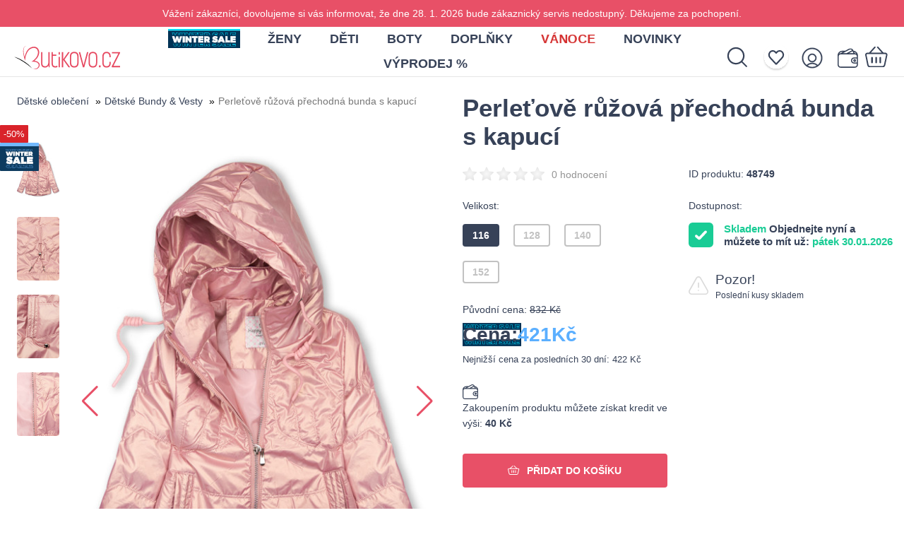

--- FILE ---
content_type: text/html; charset=UTF-8
request_url: https://www.butikovo.cz/detske-obleceni/detske-bundy-vesty/perletove-ruzova-prechodna-bunda-s-kapuci
body_size: 12995
content:
<!DOCTYPE html>
<html lang="cz" class="no-js">

<head>
    
        <script>
        window.dataLayer = window.dataLayer || [];
        function gtag() {
            dataLayer.push(arguments);
        }
        gtag("consent", "default", {
            security_storage: "granted",
            ad_storage: "denied",
            analytics_storage: "denied",
            ad_user_data: "denied",
            ad_personalization: "denied",
            personalization_storage: "denied",
            functionality_storage: "denied",
            wait_for_update: 500
        });
        gtag("set", "ads_data_redaction", true);
        gtag("set", "url_passthrough", false);
        window.dataLayer.push({"event":"cookie_consent_default"});
    </script>
    
    
            <script>
            window.dataLayer = window.dataLayer || [];
            window.dataLayer.push({"event":"page_category_identification","page.category.pageType":"product"});window.dataLayer.push({"event":"productDetails","page.category.pageType":"product","ecommerce":{"currencyCode":"CZK","detail":{"products":[{"name":"Perle\u0165ov\u011b r\u016f\u017eov\u00e1 p\u0159echodn\u00e1 bunda s kapuc\u00ed","id":"48749","category":"D\u011btsk\u00e9 Bundy & Vesty","brand":"Butikovo","price":"421"}]}}});window.dataLayer.push({"ecommerce":null});window.dataLayer.push({"event":"view_item","user":{"isLoggedIn":false},"ecommerce":{"currency":"CZK","value":347.93,"items":[{"item_id":"48749","item_name":"Perle\u0165ov\u011b r\u016f\u017eov\u00e1 p\u0159echodn\u00e1 bunda s kapuc\u00ed","currency":"CZK","index":0,"price":347.93,"affiliation":"butikovo.cz","item_category":"D\u011btsk\u00e9 Bundy & Vesty"}]}});
            </script>
        
            <!-- Google Tag Manager -->
            <script>(function(w,d,s,l,i){w[l]=w[l]||[];w[l].push({'gtm.start':
            new Date().getTime(),event:'gtm.js'});var f=d.getElementsByTagName(s)[0],
            j=d.createElement(s),dl=l!='dataLayer'?'&l='+l:'';j.async=true;j.src=
            'https://www.googletagmanager.com/gtm.js?id='+i+dl;f.parentNode.insertBefore(j,f);
            })(window,document,'script','dataLayer','GTM-NNV7395');</script>
            <!-- End Google Tag Manager -->
        

    

    <!-- Start cookieyes banner -->
    <script id="cookieyes" type="text/javascript" src="https://cdn-cookieyes.com/client_data/f6b0b9794936752f75822468/script.js">
    </script>
    <!-- End cookieyes banner -->
  
    <meta charset="utf-8" />
    <meta name="viewport" content="width=device-width, initial-scale=1.0, maximum-scale=1.0, user-scalable=no" />
    <meta name="theme-color" content="#1b1d3b" />
    <title>Perleťově růžová přechodná bunda s kapucí</title>

            <meta name="facebook-domain-verification" content="jlpd3klrh0uzgoj3pi0xsja1hrf71d">

        <link rel="icon" type="image/png" href="https://www.butikovo.cz/images/favicon/2025/favicon-96x96.png" sizes="96x96" />
    <link rel="icon" type="image/svg+xml" href="https://www.butikovo.cz/images/favicon/2025/favicon.svg" />
    <link rel="shortcut icon" href="https://www.butikovo.cz/images/favicon/2025/favicon.ico" />
    <link rel="apple-touch-icon" sizes="180x180" href="https://www.butikovo.cz/images/favicon/2025/apple-touch-icon.png" />
    <meta name="apple-mobile-web-app-title" content="Butikovo" />
    <link rel="manifest" href="https://www.butikovo.cz/images/favicon/2025/site.webmanifest" />
    
    <meta property="og:title" content="Perleťově růžová přechodná bunda s kapucí" />
        <meta property="og:type" content="website" />
    <meta property="og:url" content="https://www.butikovo.cz/detske-obleceni/detske-bundy-vesty/perletove-ruzova-prechodna-bunda-s-kapuci" />

    <link rel="stylesheet" href="/css/style.css?v=1766135047" />
    <link rel="stylesheet" href="https://www.butikovo.cz/css/jquery-ui.min.css" />
        <link rel="stylesheet" href="https://www.butikovo.cz/vendor/swiper/swiper-bundle.min.css">
    <style>
        @media  only screen and (max-width: 700px) {
            #sub-slider {
                display: none;
            }
        }
    </style>

    <script src="/js/i18n/cz.js?id=9c306a4306ca2b052fc1"></script>
    <script src="https://www.butikovo.cz/js/jquery.min.js" type="text/javascript"></script>
    <script src="https://www.butikovo.cz/js/jquery-ui.min.js" type="text/javascript"></script>
    <script src="https://www.butikovo.cz/js/jquery.ui.touch-punch.min.js" type="text/javascript"></script>
    <script>
        document.documentElement.classList.remove("no-js");
    </script>

    <script defer src="https://www.butikovo.cz/vendor/alpinejs/intersect_3.10.3.min.js"></script>
    <script defer src="https://www.butikovo.cz/vendor/alpinejs/collapse_3.10.3.min.js"></script>
    <script defer src="https://www.butikovo.cz/vendor/alpinejs/alpinejs_3.10.3.min.js"></script>

    
    <script>var Laravel={"X-CSRF-TOKEN":"yJbuUdTSUDzLOii5lKv3H5Sqbqu6i5KesGdQrWtC"}, currency={"id":7,"lang_name":"czech_koruna","iso_code":"CZK","symbol":"K\u010d","digits":0,"invoice_digits":2,"round":0,"pivot":{"country_id":57,"currency_id":7}}, addToCartEventData=null</script>

    <noscript>
        <link rel="stylesheet" href="https://www.butikovo.cz/frontend/css/style-nojs.css?v2" />
    </noscript>
</head>

<body class="lng-cz home has-active-campaign has-active-campaign-- ">
    
            <!-- Google Tag Manager (noscript) -->
            <noscript><iframe src="https://www.googletagmanager.com/ns.html?id=GTM-NNV7395"
            height="0" width="0" style="display:none;visibility:hidden"></iframe></noscript>
            <!-- End Google Tag Manager (noscript) -->
        

        <!-- Ecomail starts -->
    <script type="text/javascript">
        ;(function(p,l,o,w,i,n,g){if(!p[i]){p.GlobalSnowplowNamespace=p.GlobalSnowplowNamespace||[];
        p.GlobalSnowplowNamespace.push(i);p[i]=function(){(p[i].q=p[i].q||[]).push(arguments)
        };p[i].q=p[i].q||[];n=l.createElement(o);g=l.getElementsByTagName(o)[0];n.async=1;
        n.src=w;g.parentNode.insertBefore(n,g)}}
        (window,document,"script","//d70shl7vidtft.cloudfront.net/ecmtr-2.4.2.js","ecotrack"));
        window.ecotrack('newTracker', 'cf', 'd2dpiwfhf3tz0r.cloudfront.net', { /* Initialise a tracker */
            appId: 'butikovo'
        });
        window.ecotrack('setUserIdFromLocation', 'ecmid');
                window.ecotrack('trackPageView');
    </script>
    <!-- Ecomail stops -->
    
    
    
    
    <div class="body-wrap">

        <div class="note" style="--notice-bg: #e85067; --notice-text: #ffffff">
                <div class="container">
            <div class="note__content">
                <p>Vážení zákazníci, dovolujeme si vás informovat, že dne 28. 1. 2026 bude zákaznický servis nedostupný. Děkujeme za pochopení.</p>
            </div>
        </div>
    </div>
            

        <header style="position: relative;">
            <div class="container header-container">

  
  <div class="header-container-inner" x-data="menu" @click.outside="closeSubmenu">
    <div class="fw-left">
      <div id="mobil-icon" @click.prevent="toggleMenu">
        <div id="nav-icon" class="mobile-menu" :class="{ open: menuIsOpened }">
          <span></span><span></span><span></span><span></span><span></span><span></span>
        </div>
      </div>
      <a href="https://www.butikovo.cz" class="logo" title="Dámské oblečení ze světa módy">
        <img src="https://www.butikovo.cz/images/logos/2025/butikovo-cz.svg" alt="Dámské oblečení ze světa módy">
      </a>
    </div>
    <div class="fw-center" :class="{ 'show submenu-show': menuIsOpened }">

      <div class="container hide-menu-wrp">
        <a href="#" title="Zavřít" class="hide-menu-icon" @click.prevent="hideMenu">
          <picture>
            <img src="https://www.butikovo.cz/assets/velvisa/i-close.svg" alt="Zavřít">
          </picture>
        </a>
      </div>
      <div class="container form-wrp">
        <form action="https://www.butikovo.cz/vyhladavanie">
          <input type="search" name="s" placeholder="Hledej produkt..."
            required>
          <button type="submit" title="vyhledávání">
            <picture>
              <img src="https://www.butikovo.cz/assets/velvisa/i-search.svg" alt="vyhledávání">
            </picture>
          </button>
        </form>
      </div>

      <ul class="desktop-list  desktop-list-multiline ">
                            
          <li class="d-none d-md-block desktop-list-item-campaign">
            <a href="https://www.butikovo.cz/zimni-vyprodej">
              <img src="https://www.butikovo.cz/assets/img/slider/zimnyvypredaj25/zv25-btn.svg" alt="Zimní výprodej">
            </a>
          </li>
        
        
        <li :class="{ active: submenuIsOpened && activeSubmenu == 'women' }">
          <a href="#" @click.prevent="toggleSubmenu('women')">
            Ženy
          </a>
        </li>

        
        <li :class="{ active: submenuIsOpened && activeSubmenu == 'children' }">
          <a href="#" @click.prevent="toggleSubmenu('children')">
            Děti
          </a>
        </li>

        
        <li :class="{ active: submenuIsOpened && activeSubmenu == 'shoes' }">
          <a href="#" @click.prevent="toggleSubmenu('shoes')">
            Boty
          </a>
        </li>

        
        <li :class="{ active: submenuIsOpened && activeSubmenu == 'accessories' }">
          <a href="#" @click.prevent="toggleSubmenu('accessories')">
            Doplňky
          </a>
        </li>

        
        
        
                  <li class="menuItem-christmas">
            <a href="https://www.butikovo.cz/vanoce">
              <span class="d-inline-block heartBeat">Vánoce</span>
            </a>
          </li>
        
        
                  <li>
            <a href="https://www.butikovo.cz/novinky">
              Novinky
            </a>
          </li>
        
        
                  <li class="d-none d-md-block">
            <a href="https://www.butikovo.cz/vyprodej" >
              Výprodej %
            </a>
          </li>
              </ul>

      <div class="submenu-wrp" :class="{ active: submenuIsOpened }">
                <div class="submenu-outer">
          <div class="container">

            
            <div class="submenu submenu-women" :class="{ active: activeSubmenu == 'women' }">
              <div class="row justify-content-center flex-grow-1">
                <div class="col-12 col-md-4 col-lg-4">
                                                          <a href="https://www.butikovo.cz/zimni-vyprodej"
                      class="d-md-none submenu-heading submenu-heading-campaign">
                      <img src="https://www.butikovo.cz/assets/img/slider/zimnyvypredaj25/zv25-btn.svg" alt="Zimní výprodej">
                    </a>
                                    <a href="#" class="submenu-heading has-menu"
                    :class="{ active: activeSubmenuList['women'] == 'categories' }"
                    @click.prevent="toggleSubmenuList('women', 'categories')">
                    Kategorie
                  </a>
                  <ul class="submenu-list" x-collapse x-show="activeSubmenuList['women'] == 'categories'">
                                          <li class="">
                        <a href="https://www.butikovo.cz/bundy-kabaty">
                          <span class="img-wrp">
                                                          <img src="https://www.butikovo.cz/assets/img/cat-women/preview-5.svg?i=1"
                                class="img-category-5" alt="Category Preview">
                                                      </span>
                          <span>Bundy &amp; Kabáty</span>
                        </a>
                      </li>
                                          <li class="">
                        <a href="https://www.butikovo.cz/mikiny">
                          <span class="img-wrp">
                                                          <img src="https://www.butikovo.cz/assets/img/cat-women/preview-4.svg?i=1"
                                class="img-category-4" alt="Category Preview">
                                                      </span>
                          <span>Mikiny</span>
                        </a>
                      </li>
                                          <li class="">
                        <a href="https://www.butikovo.cz/svetry-kardigany">
                          <span class="img-wrp">
                                                          <img src="https://www.butikovo.cz/assets/img/cat-women/preview-6.svg?i=1"
                                class="img-category-6" alt="Category Preview">
                                                      </span>
                          <span>Svetry &amp; kardigany</span>
                        </a>
                      </li>
                                          <li class="">
                        <a href="https://www.butikovo.cz/soupravy">
                          <span class="img-wrp">
                                                          <img src="https://www.butikovo.cz/assets/img/cat-women/preview-7.svg?i=1"
                                class="img-category-7" alt="Category Preview">
                                                      </span>
                          <span>Soupravy</span>
                        </a>
                      </li>
                                          <li class="">
                        <a href="https://www.butikovo.cz/saka-vesty">
                          <span class="img-wrp">
                                                          <img src="https://www.butikovo.cz/assets/img/cat-women/preview-200.png?i=1"
                                class="img-category-200" alt="Category Preview">
                                                      </span>
                          <span>Saka &amp; vesty</span>
                        </a>
                      </li>
                                          <li class="">
                        <a href="https://www.butikovo.cz/saty">
                          <span class="img-wrp">
                                                          <img src="https://www.butikovo.cz/assets/img/cat-women/preview-8.svg?i=1"
                                class="img-category-8" alt="Category Preview">
                                                      </span>
                          <span>Šaty</span>
                        </a>
                      </li>
                                          <li class="">
                        <a href="https://www.butikovo.cz/halenky-kosile">
                          <span class="img-wrp">
                                                          <img src="https://www.butikovo.cz/assets/img/cat-women/preview-13.svg?i=1"
                                class="img-category-13" alt="Category Preview">
                                                      </span>
                          <span>Halenky &amp; košile</span>
                        </a>
                      </li>
                                          <li class="">
                        <a href="https://www.butikovo.cz/topy-tricka">
                          <span class="img-wrp">
                                                          <img src="https://www.butikovo.cz/assets/img/cat-women/preview-9.svg?i=1"
                                class="img-category-9" alt="Category Preview">
                                                      </span>
                          <span>Topy &amp; trička</span>
                        </a>
                      </li>
                                          <li class="">
                        <a href="https://www.butikovo.cz/sukne">
                          <span class="img-wrp">
                                                          <img src="https://www.butikovo.cz/assets/img/cat-women/preview-10.svg?i=1"
                                class="img-category-10" alt="Category Preview">
                                                      </span>
                          <span>Sukně</span>
                        </a>
                      </li>
                                          <li class="">
                        <a href="https://www.butikovo.cz/kalhoty">
                          <span class="img-wrp">
                                                          <img src="https://www.butikovo.cz/assets/img/cat-women/preview-11.svg?i=1"
                                class="img-category-11" alt="Category Preview">
                                                      </span>
                          <span>Kalhoty</span>
                        </a>
                      </li>
                                          <li class="">
                        <a href="https://www.butikovo.cz/sortky">
                          <span class="img-wrp">
                                                          <img src="https://www.butikovo.cz/assets/img/cat-women/preview-12.svg?i=1"
                                class="img-category-12" alt="Category Preview">
                                                      </span>
                          <span>Šortky</span>
                        </a>
                      </li>
                                          <li class="">
                        <a href="https://www.butikovo.cz/nocni-pradlo">
                          <span class="img-wrp">
                                                          <img src="https://www.butikovo.cz/assets/img/cat-women/preview-216.svg?i=1"
                                class="img-category-216" alt="Category Preview">
                                                      </span>
                          <span>Noční prádlo</span>
                        </a>
                      </li>
                                          <li class="">
                        <a href="https://www.butikovo.cz/spodni-pradlo">
                          <span class="img-wrp">
                                                          <img src="https://www.butikovo.cz/assets/img/cat-women/preview-222.svg?i=1"
                                class="img-category-222" alt="Category Preview">
                                                      </span>
                          <span>Spodní prádlo</span>
                        </a>
                      </li>
                                      </ul>
                                      <a href="https://www.butikovo.cz/vyprodej" class="submenu-heading sale d-md-none">
                      Výprodej %
                    </a>
                                  </div>
                <div class="col-preview col-12 col-md-4 col-lg-3">
                  <div class="preview-wrp"
                    style="background-image:url('https://www.butikovo.cz/assets/img/cat-women/preview-left.jpg?i=1');">
                    <div class="preview">
                      <h3 class="mb-4">Nová kolekce bund</h3>
                      <a
                        href="https://www.butikovo.cz/bundy-kabaty">Zjistit více</a>
                    </div>
                  </div>
                </div>
                <div class="col-preview col-12 col-md-4 col-lg-3">
                  <div class="preview-wrp"
                    style="background-image:url('https://www.butikovo.cz/assets/img/cat-women/preview-right.jpg?i=1');">
                    <div class="preview">
                      <h3 class="mb-4">Výprodej z naší široké nabídky</h3>
                      <a href="https://www.butikovo.cz/vyprodej">Zjistit více</a>
                    </div>
                  </div>
                </div>
              </div>
            </div>

            
            <div class="submenu submenu-children" :class="{ active: activeSubmenu == 'children' }">
              <div class="row justify-content-center flex-grow-1">
                <div class="col-12 col-md-4 col-lg-3 categories">
                  <a href="#" class="submenu-heading has-menu"
                    :class="{ active: activeSubmenuList['children'] == 'categories' }"
                    @click.prevent="toggleSubmenuList('children', 'categories')">
                    Kategorie
                  </a>
                  <ul class="submenu-list" x-collapse x-show="activeSubmenuList['children'] == 'categories'">
                                                                <li class="">
                        <a href="https://www.butikovo.cz/detske-obleceni/detske-bundy-vesty">
                          <span class="img-wrp">
                                                          <img
                                src="https://www.butikovo.cz/assets/img/cat-children/preview-111.svg?i=1"
                                class="img-category-111" alt="Category Preview">
                                                      </span>
                          <span>Dětské Bundy &amp; Vesty</span>
                        </a>
                      </li>
                                                                <li class="">
                        <a href="https://www.butikovo.cz/detske-obleceni/detske-mikiny">
                          <span class="img-wrp">
                                                          <img
                                src="https://www.butikovo.cz/assets/img/cat-children/preview-112.svg?i=1"
                                class="img-category-112" alt="Category Preview">
                                                      </span>
                          <span>Dětské mikiny</span>
                        </a>
                      </li>
                                                                <li class="">
                        <a href="https://www.butikovo.cz/detske-obleceni/divci-sukne">
                          <span class="img-wrp">
                                                          <img
                                src="https://www.butikovo.cz/assets/img/cat-children/preview-110.svg?i=1"
                                class="img-category-110" alt="Category Preview">
                                                      </span>
                          <span>Dívčí sukně</span>
                        </a>
                      </li>
                                                                <li class="">
                        <a href="https://www.butikovo.cz/detske-obleceni/divci-saty">
                          <span class="img-wrp">
                                                          <img
                                src="https://www.butikovo.cz/assets/img/cat-children/preview-162.svg?i=1"
                                class="img-category-162" alt="Category Preview">
                                                      </span>
                          <span>Dívčí šaty</span>
                        </a>
                      </li>
                                      </ul>
                </div>
                <div class="col-12 col-md-4 col-lg-4">
                  <a href="#" class="submenu-heading has-menu"
                    :class="{ active: activeSubmenuList['children'] == 'filter' }"
                    @click.prevent="toggleSubmenuList('children', 'filter')">
                    Nakupovat podle velikosti
                  </a>
                  <ul class="submenu-list submenu-list-noimg" x-collapse
                    x-show="activeSubmenuList['children'] == 'filter'">
                                          <li class="">
                        <a
                          href="https://www.butikovo.cz/detske-obleceni?vek=deti-1-5-let">
                          <span>Děti 1-5 let</span>
                        </a>
                      </li>
                                          <li class="">
                        <a
                          href="https://www.butikovo.cz/detske-obleceni?vek=deti-6-15-let">
                          <span>Děti 6-15 let</span>
                        </a>
                      </li>
                                        
                  </ul>
                </div>
                <div class="col-preview col-12 col-md-4 col-lg-3">
                  <div class="preview-wrp"
                    style="background-image:url('https://www.butikovo.cz/assets/img/cat-children/preview.jpg?i=1');">
                    <div class="preview">
                      <h3 class="mb-4">Dětská kolekce bundiček</h3>
                      <a
                        href="https://www.butikovo.cz/detske-obleceni/detske-bundy-vesty">Zjistit více</a>
                    </div>
                  </div>
                </div>
              </div>
            </div>

            
            <div class="submenu submenu-shoes" :class="{ active: activeSubmenu == 'shoes' }">
              <div class="row justify-content-center flex-grow-1">
                <div class="col-12 col-md-4 col-lg-4">
                  <a href="#" class="submenu-heading has-menu"
                    :class="{ active: activeSubmenuList['shoes'] == 'categories' }"
                    @click.prevent="toggleSubmenuList('shoes', 'categories')">
                    Kategorie
                  </a>
                  <ul class="submenu-list" x-collapse x-show="activeSubmenuList['shoes'] == 'categories'">
                                                                <li class="">
                        <a href="https://www.butikovo.cz/boty/kotnikove-kozacky">
                          <span class="img-wrp">
                                                          <img
                                src="https://www.butikovo.cz/assets/img/cat-shoes/preview-122.svg?i=1"
                                class="img-category-122" alt="Category Preview">
                                                      </span>
                          <span>Kotníkové kozačky</span>
                        </a>
                      </li>
                                                                <li class="">
                        <a href="https://www.butikovo.cz/boty/kozacky-nad-kolena">
                          <span class="img-wrp">
                                                          <img
                                src="https://www.butikovo.cz/assets/img/cat-shoes/preview-131.svg?i=1"
                                class="img-category-131" alt="Category Preview">
                                                      </span>
                          <span>Kozačky nad kolena</span>
                        </a>
                      </li>
                                                                <li class="">
                        <a href="https://www.butikovo.cz/boty/tenisky">
                          <span class="img-wrp">
                                                          <img
                                src="https://www.butikovo.cz/assets/img/cat-shoes/preview-127.svg?i=1"
                                class="img-category-127" alt="Category Preview">
                                                      </span>
                          <span>Tenisky</span>
                        </a>
                      </li>
                                                                <li class="">
                        <a href="https://www.butikovo.cz/boty/mokasiny">
                          <span class="img-wrp">
                                                          <img
                                src="https://www.butikovo.cz/assets/img/cat-shoes/preview-129.svg?i=1"
                                class="img-category-129" alt="Category Preview">
                                                      </span>
                          <span>Mokasíny</span>
                        </a>
                      </li>
                                                                <li class="">
                        <a href="https://www.butikovo.cz/boty/holinky">
                          <span class="img-wrp">
                                                          <img
                                src="https://www.butikovo.cz/assets/img/cat-shoes/preview-130.svg?i=1"
                                class="img-category-130" alt="Category Preview">
                                                      </span>
                          <span>Holínky</span>
                        </a>
                      </li>
                                                                <li class="">
                        <a href="https://www.butikovo.cz/boty/lodicky">
                          <span class="img-wrp">
                                                          <img
                                src="https://www.butikovo.cz/assets/img/cat-shoes/preview-134.svg?i=1"
                                class="img-category-134" alt="Category Preview">
                                                      </span>
                          <span>Lodičky</span>
                        </a>
                      </li>
                                                                <li class="">
                        <a href="https://www.butikovo.cz/boty/sandaly">
                          <span class="img-wrp">
                                                          <img
                                src="https://www.butikovo.cz/assets/img/cat-shoes/preview-128.svg?i=1"
                                class="img-category-128" alt="Category Preview">
                                                      </span>
                          <span>Sandály</span>
                        </a>
                      </li>
                                                                <li class="">
                        <a href="https://www.butikovo.cz/boty/pantofle">
                          <span class="img-wrp">
                                                          <img
                                src="https://www.butikovo.cz/assets/img/cat-shoes/preview-119.svg?i=1"
                                class="img-category-119" alt="Category Preview">
                                                      </span>
                          <span>Pantofle</span>
                        </a>
                      </li>
                                                                <li class="">
                        <a href="https://www.butikovo.cz/boty/espadrilky">
                          <span class="img-wrp">
                                                          <img
                                src="https://www.butikovo.cz/assets/img/cat-shoes/preview-170.svg?i=1"
                                class="img-category-170" alt="Category Preview">
                                                      </span>
                          <span>Espadrilky</span>
                        </a>
                      </li>
                                                                <li class="">
                        <a href="https://www.butikovo.cz/boty/snehule">
                          <span class="img-wrp">
                                                          <img
                                src="https://www.butikovo.cz/assets/img/cat-shoes/preview-135.svg?i=1"
                                class="img-category-135" alt="Category Preview">
                                                      </span>
                          <span>Sněhule</span>
                        </a>
                      </li>
                                                                <li class="">
                        <a href="https://www.butikovo.cz/boty/baleriny">
                          <span class="img-wrp">
                                                          <img
                                src="https://www.butikovo.cz/assets/img/cat-shoes/preview-120.svg?i=1"
                                class="img-category-120" alt="Category Preview">
                                                      </span>
                          <span>Baleríny</span>
                        </a>
                      </li>
                                                                <li class="">
                        <a href="https://www.butikovo.cz/boty/turisticka-obuv">
                          <span class="img-wrp">
                                                          <img
                                src="https://www.butikovo.cz/assets/img/cat-shoes/preview-203.svg?i=1"
                                class="img-category-203" alt="Category Preview">
                                                      </span>
                          <span>Turistická obuv</span>
                        </a>
                      </li>
                                                                <li class="">
                        <a href="https://www.butikovo.cz/boty/detske-kozacky">
                          <span class="img-wrp">
                                                          <img
                                src="https://www.butikovo.cz/assets/img/cat-shoes/preview-151.svg?i=1"
                                class="img-category-151" alt="Category Preview">
                                                      </span>
                          <span>Dětské kozačky</span>
                        </a>
                      </li>
                                                                <li class="">
                        <a href="https://www.butikovo.cz/boty/detske-platene-tenisky">
                          <span class="img-wrp">
                                                          <img
                                src="https://www.butikovo.cz/assets/img/cat-shoes/preview-143.svg?i=1"
                                class="img-category-143" alt="Category Preview">
                                                      </span>
                          <span>Dětské plátěné tenisky</span>
                        </a>
                      </li>
                                      </ul>
                </div>
                <div class="col-preview col-12 col-md-4 col-lg-3">
                  <div class="preview-wrp preview-wrp-1">
                    <div class="preview">
                      <h3 class="mb-4">Nová kolekce balerín</h3>
                                              <a href="https://www.butikovo.cz/boty/baleriny">Zjistit více</a>
                                          </div>
                  </div>
                </div>
                <div class="col-preview col-12 col-md-4 col-lg-3">
                  <div class="preview-wrp preview-wrp-2">
                    <div class="preview">
                      <h3 class="mb-4">Vykročte s námi do nové sezóny</h3>
                                              <a href="https://www.butikovo.cz/boty/kotnikove-kozacky">Zjistit více</a>
                                          </div>
                  </div>
                </div>
              </div>
            </div>

            
            <div class="submenu submenu-accessories" :class="{ active: activeSubmenu == 'accessories' }">
              <div class="row justify-content-center flex-grow-1">
                <div class="col-12 col-md-4 col-lg-4">
                  <a href="#" class="submenu-heading has-menu"
                    :class="{ active: activeSubmenuList['accessories'] == 'categories' }"
                    @click.prevent="toggleSubmenuList('accessories', 'categories')">
                    Kategorie
                  </a>
                  <ul class="submenu-list" x-collapse x-show="activeSubmenuList['accessories'] == 'categories'">
                                                                <li class="">
                        <a href="https://www.butikovo.cz/doplnky/cepice">
                          <span class="img-wrp">
                                                          <img
                                src="https://www.butikovo.cz/assets/img/cat-accessories/preview-146.svg?i=1"
                                class="img-category-146" alt="Category Preview">
                                                      </span>
                          <span>Čepice</span>
                        </a>
                      </li>
                                                                <li class="">
                        <a href="https://www.butikovo.cz/doplnky/satky-saly">
                          <span class="img-wrp">
                                                          <img
                                src="https://www.butikovo.cz/assets/img/cat-accessories/preview-153.svg?i=1"
                                class="img-category-153" alt="Category Preview">
                                                      </span>
                          <span>Šátky &amp; šály</span>
                        </a>
                      </li>
                                                                <li class="">
                        <a href="https://www.butikovo.cz/doplnky/ponozky-puncochy">
                          <span class="img-wrp">
                                                          <img
                                src="https://www.butikovo.cz/assets/img/cat-accessories/preview-145.svg?i=1"
                                class="img-category-145" alt="Category Preview">
                                                      </span>
                          <span>Ponožky &amp; punčochy</span>
                        </a>
                      </li>
                                                                <li class="">
                        <a href="https://www.butikovo.cz/doplnky/rukavice">
                          <span class="img-wrp">
                                                          <img
                                src="https://www.butikovo.cz/assets/img/cat-accessories/preview-126.svg?i=1"
                                class="img-category-126" alt="Category Preview">
                                                      </span>
                          <span>Rukavice</span>
                        </a>
                      </li>
                                                                <li class="">
                        <a href="https://www.butikovo.cz/doplnky/kabelky">
                          <span class="img-wrp">
                                                          <img
                                src="https://www.butikovo.cz/assets/img/cat-accessories/preview-133.svg?i=1"
                                class="img-category-133" alt="Category Preview">
                                                      </span>
                          <span>Kabelky</span>
                        </a>
                      </li>
                                                                <li class="">
                        <a href="https://www.butikovo.cz/doplnky/penezenky">
                          <span class="img-wrp">
                                                          <img
                                src="https://www.butikovo.cz/assets/img/cat-accessories/preview-147.svg?i=1"
                                class="img-category-147" alt="Category Preview">
                                                      </span>
                          <span>Peněženky</span>
                        </a>
                      </li>
                                                                <li class="">
                        <a href="https://www.butikovo.cz/doplnky/pasky">
                          <span class="img-wrp">
                                                      </span>
                          <span>Pásky</span>
                        </a>
                      </li>
                                      </ul>
                </div>
                <div class="col-preview col-12 col-md-4 col-lg-3" style="visibility: hidden !important">
                  <div class="preview-wrp preview-wrp-1">
                    <div class="preview">
                      <h3 class="mb-4">Stylové kabelky</h3>
                                              <a href="https://www.butikovo.cz/doplnky/kabelky">Zjistit více</a>
                                          </div>
                  </div>
                </div>
                <div class="col-preview col-12 col-md-4 col-lg-3">
                  <div class="preview-wrp preview-wrp-2">
                    <div class="preview">
                      <h3 class="mb-4">Kolekce dámských rukavic</h3>
                                              <a href="https://www.butikovo.cz/doplnky/rukavice">Zjistit více</a>
                                          </div>
                  </div>
                </div>
              </div>
            </div>

            
            <div class="submenu submenu-home" :class="{ active: activeSubmenu == 'home' }">
              <div class="row justify-content-center flex-grow-1">
                <div class="col-12 col-md-4 col-lg-4">
                  <a href="#" class="submenu-heading has-menu"
                    :class="{ active: activeSubmenuList['home'] == 'categories' }"
                    @click.prevent="toggleSubmenuList('home', 'categories')">
                    Kategorie
                  </a>
                  <ul class="submenu-list" x-collapse x-show="activeSubmenuList['home'] == 'categories'">
                                      </ul>
                </div>
                <div class="col-preview col-12 col-md-4 col-lg-3" style="visibility: hidden !important">
                  <div class="preview-wrp preview-wrp-1">
                    <div class="preview">
                      <h3 class="mb-4">Stylové kabelky</h3>
                                              <a href="/doplnky">Zjistit více</a>
                                          </div>
                  </div>
                </div>
                <div class="col-preview col-12 col-md-4 col-lg-3" style="visibility: hidden !important">
                  <div class="preview-wrp preview-wrp-2">
                    <div class="preview">
                      <h3 class="mb-4">Kolekce dámských rukavic</h3>
                                              <a href="/doplnky">Zjistit více</a>
                                          </div>
                  </div>
                </div>
              </div>
            </div>

            
            <div class="submenu submenu-christmas" :class="{ active: activeSubmenu == 'christmas' }">
              <div class="row justify-content-center flex-grow-1">
                <div class="col-12 col-md-4 col-lg-4">
                  <a href="#" class="submenu-heading has-menu"
                    :class="{ active: activeSubmenuList['christmas'] == 'categories' }"
                    @click.prevent="toggleSubmenuList('christmas', 'categories')">
                    Kategorie
                  </a>
                  <ul class="submenu-list" x-collapse x-show="activeSubmenuList['christmas'] == 'categories'">
                                                                <li class="">
                        <a href="https://www.butikovo.cz/vanoce/vanocni-stromky">
                          <span class="img-wrp">
                                                          <img
                                src="https://www.butikovo.cz/assets/img/cat-christmas/preview-181.svg?i=1"
                                class="img-category-181" alt="Category Preview">
                                                      </span>
                          <span>Vánoční stromky</span>
                        </a>
                      </li>
                                                                <li class="">
                        <a href="https://www.butikovo.cz/vanoce/vanocni-dekorace">
                          <span class="img-wrp">
                                                          <img
                                src="https://www.butikovo.cz/assets/img/cat-christmas/preview-182.svg?i=1"
                                class="img-category-182" alt="Category Preview">
                                                      </span>
                          <span>Vánoční dekorace</span>
                        </a>
                      </li>
                                                                <li class="">
                        <a href="https://www.butikovo.cz/vanoce/vanocni-osvetleni">
                          <span class="img-wrp">
                                                          <img
                                src="https://www.butikovo.cz/assets/img/cat-christmas/preview-194.svg?i=1"
                                class="img-category-194" alt="Category Preview">
                                                      </span>
                          <span>Vánoční osvětlení</span>
                        </a>
                      </li>
                                                                <li class="">
                        <a href="https://www.butikovo.cz/vanoce/vanocni-girlandy-vence">
                          <span class="img-wrp">
                                                      </span>
                          <span>Vánoční girlandy &amp; věnce</span>
                        </a>
                      </li>
                                      </ul>
                </div>
                <div class="col-preview col-12 col-md-4 col-lg-3" style="visibility: hidden !important">
                  <div class="preview-wrp preview-wrp-1">
                    <div class="preview">
                      <h3 class="mb-4">app.christmas_preview_1</h3>
                                              <a href="/vanoce">Zjistit více</a>
                                          </div>
                  </div>
                </div>
                <div class="col-preview col-12 col-md-4 col-lg-3">
                  <div class="preview-wrp preview-wrp-2">
                    <div class="preview">
                      <h3 class="mb-4">Vánoce u vás doma</h3>
                                              <a href="https://www.butikovo.cz/vanoce/vanocni-stromky">Zjistit více</a>
                                          </div>
                  </div>
                </div>
              </div>
            </div>

          </div>
        </div>
      </div>

      <footer>
        <a href="https://www.butikovo.cz" class="footer-logo">
          <img src="https://www.butikovo.cz/images/logos/2025/butikovo-cz.svg" alt="Dámské oblečení ze světa módy">
        </a>
        <ul>
                      <li>
              <a href="/cdn-cgi/l/email-protection#a0c9cec6cfe0c2d5d4c9cbcfd6cf8ec3da" @click="gtm({&quot;event&quot;:&quot;contactClick&quot;,&quot;type&quot;:&quot;mail&quot;,&quot;email&quot;:&quot;info@butikovo.cz&quot;})">
                <picture>
                  <img src="https://www.butikovo.cz/assets/img/icons/i-mail.svg" alt="Email">
                </picture>
              </a>
            </li>
                                          <li>
              <a href="https://instagram.com/butikovo/" target="_blank"
                @click="gtm({&quot;event&quot;:&quot;socialMedia&quot;,&quot;type&quot;:&quot;instagram&quot;})">
                <picture>
                  <img src="https://www.butikovo.cz/assets/img/icons/i-instagram.svg" alt="Instagram">
                </picture>
              </a>
            </li>
                                <li>
              <a href="https://www.facebook.com/butikovocz" target="_blank"
                @click="gtm({&quot;event&quot;:&quot;socialMedia&quot;,&quot;type&quot;:&quot;facebook&quot;})">
                <picture>
                  <img src="https://www.butikovo.cz/assets/img/icons/i-facebook.svg" alt="Facebook">
                </picture>
              </a>
            </li>
                  </ul>
        <div class="email-phone">
                      <p>
              <a href="/cdn-cgi/l/email-protection#8ee7e0e8e1ceecfbfae7e5e1f8e1a0edf4" @click="gtm({&quot;event&quot;:&quot;contactClick&quot;,&quot;type&quot;:&quot;mail&quot;,&quot;email&quot;:&quot;info@butikovo.cz&quot;})">
                <span class="__cf_email__" data-cfemail="fd94939b92bd9f88899496928b92d39e87">[email&#160;protected]</span>
              </a>
            </p>
                                <p>
              <a href="tel:721230185"
                @click="gtm({&quot;event&quot;:&quot;contactClick&quot;,&quot;type&quot;:&quot;phone&quot;,&quot;number&quot;:&quot;721230185&quot;})">
                721 230 185
              </a>
            </p>
                  </div>
      </footer>

    </div>
    <div class="fw-right">
      <ul class="hucet">

        
        <li class="hucet-item hucet-item-search" x-data="search">
          <form action="https://www.butikovo.cz/vyhladavanie" id="search-form" x-ref="searchForm" x-collapse
            x-show="searchIsOpened" x-cloak>
            <a href="#" title="vyhledávání" @click.prevent="hideSearch">
              <picture>
                <img src="https://www.butikovo.cz/assets/velvisa/i-close.svg" alt="Zavřít">
              </picture>
            </a>
            <input type="search" name="s" x-ref="search" id="search-input"
              placeholder="Hledej produkt..." required>
            <a href="#" title="vyhledávání" @click.prevent="$refs.searchForm.submit()">
              <picture>
                <img src="https://www.butikovo.cz/assets/velvisa/i-search.svg" alt="vyhledávání">
              </picture>
            </a>
          </form>
          <a href="#" title="vyhledávání" class="hucet-item-link iksearch"
            @click.prevent="showSearch"></a>
        </li>

        
        <li class="hucet-item hucet-item-wishlist">
          <a href="https://www.butikovo.cz/moj-ucet/wishlist" title="Wishlist"
            class="hucet-item-link ikwish"></a>
        </li>

        
        <li class="hucet-item hucet-item-user">
          <a href="https://www.butikovo.cz/moj-ucet"
            title="Můj účet" class="hucet-item-link ikuser">
                      </a>
                  </li>

        
        <li class="hucet-item hucet-item-wallet hucet-item-wallet--guest">
          <a href="https://www.butikovo.cz/elektronicka-penezenka"
            title="Elektronická peněženka" class="hucet-item-link ikwallet">
            <div>
              <span class="ikwallet-text">Peněženka</span>
              <span class="ikwallet-price">
                <strong class="ikwallet-badge">0</strong> <strong
                  class="ikwallet-currency">Kč</strong>
              </span>
            </div>
          </a>
        </li>
      </ul>
      <div class="ecart-wrap">

        <a href="https://www.butikovo.cz/kosik" class="ecart ikcart  no-click ">
    </a>
<div id="header-cart" class="box-shadow ">

    <div class="cart-wrap">
  <div class="cart-body">
                  <p class="text-center">
          Nákupní košík je prázdný.
        </p>
            </div>
</div>

</div>


      </div>
    </div>
    <template x-teleport="body">
      <div class="overlay-menu" x-show="menuIsOpened" x-transition x-cloak @click="hideMenu"></div>
    </template>
  </div>

</div>
            
        </header>

        <main>
                <div id="page-product" class="mt-lg-4">
        <div class="container">
            <div class="full-product mt-md-3 product--campaign" itemscope
                 itemtype="http://schema.org/Product">
                <meta itemprop="name" content="Perleťově růžová přechodná bunda s kapucí">
                <meta itemprop="image" content="https://img.butikovo.cz/img/detska-bunda-kk2081-pink.jpg">
                <div class="row">
                    <div class="col-md-6 pl-md-4">

                        <div class="mb-4 d-none d-lg-block">
    <ul class="breadcrumb">
                    <li>
                <a href="https://www.butikovo.cz/detske-obleceni" class="link">Dětské oblečení</a> <span>»</span>
            </li>
                <li>
            <a href="https://www.butikovo.cz/detske-obleceni/detske-bundy-vesty" class="link">Dětské Bundy &amp; Vesty</a>
            <span>»</span>
        </li>
        <li>Perleťově růžová přechodná bunda s kapucí</li>
    </ul>
</div>

                        <div class="detail-tags-wish">
                            <ul class="tags">
                                                                    <li class="detail-tag discount">-50%</li>
                                                                                                    <li class="detail-tag campaign-sticker" aria-hidden="true"></li>
                                                                                                                            </ul>
                            <a href="https://www.butikovo.cz/moj-ucet/wishlist/48749"
                               class="wishlist  "></a>
                        </div>

                        <div class="detail-img-wrap">
                            <div class="swiper-container gallery-thumbs">
                                <div class="swiper-wrapper">
                                                                            <div class="swiper-slide">
                                            <img src="https://img.butikovo.cz/sthumb/detska-bunda-kk2081-pink.jpg" alt="Perleťově růžová přechodná bunda s kapucí" class="border-radius">
                                        </div>
                                                                            <div class="swiper-slide">
                                            <img src="https://img.butikovo.cz/sthumb/810-8796-2.jpg" alt="Perleťově růžová přechodná bunda s kapucí" class="border-radius">
                                        </div>
                                                                            <div class="swiper-slide">
                                            <img src="https://img.butikovo.cz/sthumb/810-8795-2.jpg" alt="Perleťově růžová přechodná bunda s kapucí" class="border-radius">
                                        </div>
                                                                            <div class="swiper-slide">
                                            <img src="https://img.butikovo.cz/sthumb/810-8797-2.jpg" alt="Perleťově růžová přechodná bunda s kapucí" class="border-radius">
                                        </div>
                                                                    </div>
                            </div>

                            <div class="swiper-container gallery-top">
                                <div class="swiper-wrapper">
                                                                            <div class="swiper-slide">
                                            <img src="https://img.butikovo.cz/dthumb/detska-bunda-kk2081-pink.jpg" alt="Perleťově růžová přechodná bunda s kapucí" class="border-radius">
                                        </div>
                                                                            <div class="swiper-slide">
                                            <img src="https://img.butikovo.cz/dthumb/810-8796-2.jpg" alt="Perleťově růžová přechodná bunda s kapucí" class="border-radius">
                                        </div>
                                                                            <div class="swiper-slide">
                                            <img src="https://img.butikovo.cz/dthumb/810-8795-2.jpg" alt="Perleťově růžová přechodná bunda s kapucí" class="border-radius">
                                        </div>
                                                                            <div class="swiper-slide">
                                            <img src="https://img.butikovo.cz/dthumb/810-8797-2.jpg" alt="Perleťově růžová přechodná bunda s kapucí" class="border-radius">
                                        </div>
                                                                    </div>
                                <div class="full-img-button"></div>
                            </div>

                            <div class="full-img-container" style="display:none">
                                <div class="full-img-close">
                                    <svg width="10" height="10" viewBox="0 0 10 10" fill="none">
                                        <path
                                            d="M6.10455 5L9.77075 1.3338C10.0764 1.02813 10.0764 0.533171 9.77075 0.229246C9.46509 -0.0764154 8.97013 -0.0764154 8.6662 0.229246L5 3.89371L1.3338 0.229246C1.02813 -0.0764154 0.533171 -0.0764154 0.229246 0.229246C-0.0764154 0.534908 -0.0764154 1.02987 0.229246 1.3338L3.89545 5L0.229246 8.66447C-0.0764154 8.97013 -0.0764154 9.46509 0.229246 9.76902C0.382077 9.92185 0.581799 9.99826 0.781521 9.99826C0.981243 9.99826 1.18097 9.92185 1.3338 9.76902L5 6.10281L8.6662 9.76902C8.81903 9.92185 9.01876 9.99826 9.21848 9.99826C9.4182 9.99826 9.61792 9.92185 9.77075 9.76902C10.0764 9.46336 10.0764 8.96839 9.77075 8.66447L6.10455 5Z"
                                            fill="#374258" />
                                    </svg>
                                </div>
                                <div class="full-img-arrows">
                                    <div>
                                        <a class="full-img-arrow-top"></a>
                                        <p><strong>1</strong> / <span>X</span></p>
                                        <a class="full-img-arrow-bottom"></a>
                                    </div>
                                </div>
                                <div class="full-slide-wrap">
                                                                            <div class="full-slide active" data-id="0">
                                            <img src="https://img.butikovo.cz/img/detska-bunda-kk2081-pink.jpg" alt="Perleťově růžová přechodná bunda s kapucí">
                                        </div>
                                                                            <div class="full-slide " data-id="1">
                                            <img src="https://img.butikovo.cz/img/810-8796-2.jpg" alt="Perleťově růžová přechodná bunda s kapucí">
                                        </div>
                                                                            <div class="full-slide " data-id="2">
                                            <img src="https://img.butikovo.cz/img/810-8795-2.jpg" alt="Perleťově růžová přechodná bunda s kapucí">
                                        </div>
                                                                            <div class="full-slide " data-id="3">
                                            <img src="https://img.butikovo.cz/img/810-8797-2.jpg" alt="Perleťově růžová přechodná bunda s kapucí">
                                        </div>
                                                                    </div>
                            </div>

                            <div class="mt-4"></div>
                        </div>
                    </div>

                    <div class="col-md-6">
                        <div class="detail-tab">
                            <div class="tab">
                                <form method="post" action="https://www.butikovo.cz/frontend/cart/add"
                                      class="">
                                    <input type="hidden" name="_token" value="yJbuUdTSUDzLOii5lKv3H5Sqbqu6i5KesGdQrWtC">                                    <input type="hidden" name="product_id" value="48749">
                                    <div>
                                        <h1 class="mt-0 mb-1">Perleťově růžová přechodná bunda s kapucí</h1>
                                        <div class="row rating-id-prod-wrp pt-lg-3">
                                                                                                                                            <div class="col-lg-6 rating-prod"
                                                     >
                                                                                                        <div class="rating "><img src="https://www.butikovo.cz/assets/img/icons/star.svg" alt="rating star"><img src="https://www.butikovo.cz/assets/img/icons/star.svg" alt="rating star"><img src="https://www.butikovo.cz/assets/img/icons/star.svg" alt="rating star"><img src="https://www.butikovo.cz/assets/img/icons/star.svg" alt="rating star"><img src="https://www.butikovo.cz/assets/img/icons/star.svg" alt="rating star"></div>
                                                                                                            <span class="rating-text">
                                                            0 hodnocení
                                                        </span>
                                                                                                    </div>
                                                                                        <div class="col-lg-6 id-prod pt-4 pt-lg-0">
                                                <p>ID produktu: <strong>48749</strong></p>
                                            </div>
                                        </div>
                                    </div>

                                    
                                    <div class="row" itemscope itemprop="offers" itemtype="http://schema.org/Offer">
                                        <meta itemprop="priceCurrency" content="CZK">
                                        <meta itemprop="price" content="421">
                                        <meta itemprop="availability" content="https://schema.org/InStock">

                                                                                                                                    <div itemprop="shippingDetails" itemscope itemtype="http://schema.org/OfferShippingDetails">
                                                    <meta itemprop="name" content="PPL - doručení na Parcelshop">
                                                    <div itemprop="shippingRate" itemscope itemtype="http://schema.org/MonetaryAmount">
                                                        <meta itemprop="currency" content="CZK">
                                                        <meta itemprop="value"
                                                              content="75">
                                                    </div>
                                                </div>
                                                                                            <div itemprop="shippingDetails" itemscope itemtype="http://schema.org/OfferShippingDetails">
                                                    <meta itemprop="name" content="Packeta - doručení na pobočku">
                                                    <div itemprop="shippingRate" itemscope itemtype="http://schema.org/MonetaryAmount">
                                                        <meta itemprop="currency" content="CZK">
                                                        <meta itemprop="value"
                                                              content="89">
                                                    </div>
                                                </div>
                                                                                            <div itemprop="shippingDetails" itemscope itemtype="http://schema.org/OfferShippingDetails">
                                                    <meta itemprop="name" content="PPL - doručení na adresu">
                                                    <div itemprop="shippingRate" itemscope itemtype="http://schema.org/MonetaryAmount">
                                                        <meta itemprop="currency" content="CZK">
                                                        <meta itemprop="value"
                                                              content="100">
                                                    </div>
                                                </div>
                                                                                            <div itemprop="shippingDetails" itemscope itemtype="http://schema.org/OfferShippingDetails">
                                                    <meta itemprop="name" content="Packeta - doručení na adresu">
                                                    <div itemprop="shippingRate" itemscope itemtype="http://schema.org/MonetaryAmount">
                                                        <meta itemprop="currency" content="CZK">
                                                        <meta itemprop="value"
                                                              content="150">
                                                    </div>
                                                </div>
                                                                                    
                                                                                                                                <div class="col-lg-6 order-lg-3 jsVariant" data-id="28145"
                                                 style="display:block;">
                                                
                                                <div class="dost skladom  mt-4">
                                                    <div class="dlabel mb-2 pb-lg-2 d-none d-lg-block"><span>Dostupnost:</span></div>
                                                    <div class="d-flex ">
                                                        <div class="svg-wrap">
                                                            <svg width="35" height="35" viewBox="0 0 35 35" fill="none">
                                                                <rect width="35" height="35" rx="5.64516" />
                                                                <g clip-path="url(#clip0)">
                                                                    <path
                                                                        d="M24.036 11.2886C23.5485 11.3044 23.086 11.5093 22.7485 11.8591C19.8233 14.8156 17.5669 17.2962 14.8854 20.0636L12.1603 17.7375C11.3915 17.0377 10.2039 17.1008 9.51322 17.8793C8.81942 18.6547 8.88192 19.8524 9.65385 20.549C9.68198 20.5742 9.7101 20.5994 9.74136 20.6215L13.8041 24.0886C14.5479 24.7253 15.6542 24.678 16.3418 23.9814C19.7139 20.5742 22.1109 17.8572 25.4049 14.5257C26.1456 13.7944 26.1549 12.5967 25.4299 11.8497C25.0642 11.4809 24.558 11.276 24.036 11.2886Z"
                                                                        fill="white" />
                                                                </g>
                                                                <defs>
                                                                    <clipPath id="clip0">
                                                                        <rect width="16.9355" height="13.2539" fill="white"
                                                                              transform="translate(9.03223 11.2903)" />
                                                                    </clipPath>
                                                                </defs>
                                                            </svg>
                                                        </div>
                                                        <p>
                                                            
                                                                                                                            Skladem
                                                                                                                                                                                        <span>Objednejte nyní a můžete to mít už:</span>
                                                                <strong>pátek
                                                                    30.01.2026</strong>
                                                                                                                    </p>
                                                    </div>
                                                </div>
                                                                                                    <div class="p-kusy mt-4 py-md-2">
                                                        <i class="ico pozor"></i>
                                                        <span>Pozor!</span>
                                                        <p>Poslední kusy skladem</p>
                                                    </div>
                                                                                            </div>
                                                                                                                                <div class="col-lg-6 order-lg-3 jsVariant" data-id="28146"
                                                 style="display:none;">
                                                
                                                <div class="dost skladom  mt-4">
                                                    <div class="dlabel mb-2 pb-lg-2 d-none d-lg-block"><span>Dostupnost:</span></div>
                                                    <div class="d-flex ">
                                                        <div class="svg-wrap">
                                                            <svg width="35" height="35" viewBox="0 0 35 35" fill="none">
                                                                <rect width="35" height="35" rx="5.64516" />
                                                                <g clip-path="url(#clip0)">
                                                                    <path
                                                                        d="M24.036 11.2886C23.5485 11.3044 23.086 11.5093 22.7485 11.8591C19.8233 14.8156 17.5669 17.2962 14.8854 20.0636L12.1603 17.7375C11.3915 17.0377 10.2039 17.1008 9.51322 17.8793C8.81942 18.6547 8.88192 19.8524 9.65385 20.549C9.68198 20.5742 9.7101 20.5994 9.74136 20.6215L13.8041 24.0886C14.5479 24.7253 15.6542 24.678 16.3418 23.9814C19.7139 20.5742 22.1109 17.8572 25.4049 14.5257C26.1456 13.7944 26.1549 12.5967 25.4299 11.8497C25.0642 11.4809 24.558 11.276 24.036 11.2886Z"
                                                                        fill="white" />
                                                                </g>
                                                                <defs>
                                                                    <clipPath id="clip0">
                                                                        <rect width="16.9355" height="13.2539" fill="white"
                                                                              transform="translate(9.03223 11.2903)" />
                                                                    </clipPath>
                                                                </defs>
                                                            </svg>
                                                        </div>
                                                        <p>
                                                            
                                                                                                                            Skladem
                                                                                                                                                                                        <span>Objednejte nyní a můžete to mít už:</span>
                                                                <strong>pátek
                                                                    30.01.2026</strong>
                                                                                                                    </p>
                                                    </div>
                                                </div>
                                                                                            </div>
                                                                                                                                <div class="col-lg-6 order-lg-3 jsVariant" data-id="28147"
                                                 style="display:none;">
                                                
                                                <div class="dost skladom  mt-4">
                                                    <div class="dlabel mb-2 pb-lg-2 d-none d-lg-block"><span>Dostupnost:</span></div>
                                                    <div class="d-flex ">
                                                        <div class="svg-wrap">
                                                            <svg width="35" height="35" viewBox="0 0 35 35" fill="none">
                                                                <rect width="35" height="35" rx="5.64516" />
                                                                <g clip-path="url(#clip0)">
                                                                    <path
                                                                        d="M24.036 11.2886C23.5485 11.3044 23.086 11.5093 22.7485 11.8591C19.8233 14.8156 17.5669 17.2962 14.8854 20.0636L12.1603 17.7375C11.3915 17.0377 10.2039 17.1008 9.51322 17.8793C8.81942 18.6547 8.88192 19.8524 9.65385 20.549C9.68198 20.5742 9.7101 20.5994 9.74136 20.6215L13.8041 24.0886C14.5479 24.7253 15.6542 24.678 16.3418 23.9814C19.7139 20.5742 22.1109 17.8572 25.4049 14.5257C26.1456 13.7944 26.1549 12.5967 25.4299 11.8497C25.0642 11.4809 24.558 11.276 24.036 11.2886Z"
                                                                        fill="white" />
                                                                </g>
                                                                <defs>
                                                                    <clipPath id="clip0">
                                                                        <rect width="16.9355" height="13.2539" fill="white"
                                                                              transform="translate(9.03223 11.2903)" />
                                                                    </clipPath>
                                                                </defs>
                                                            </svg>
                                                        </div>
                                                        <p>
                                                            
                                                                                                                            Skladem
                                                                                                                                                                                        <span>Objednejte nyní a můžete to mít už:</span>
                                                                <strong>pátek
                                                                    30.01.2026</strong>
                                                                                                                    </p>
                                                    </div>
                                                </div>
                                                                                            </div>
                                                                                                                                <div class="col-lg-6 order-lg-3 jsVariant" data-id="28148"
                                                 style="display:none;">
                                                
                                                <div class="dost skladom  mt-4">
                                                    <div class="dlabel mb-2 pb-lg-2 d-none d-lg-block"><span>Dostupnost:</span></div>
                                                    <div class="d-flex ">
                                                        <div class="svg-wrap">
                                                            <svg width="35" height="35" viewBox="0 0 35 35" fill="none">
                                                                <rect width="35" height="35" rx="5.64516" />
                                                                <g clip-path="url(#clip0)">
                                                                    <path
                                                                        d="M24.036 11.2886C23.5485 11.3044 23.086 11.5093 22.7485 11.8591C19.8233 14.8156 17.5669 17.2962 14.8854 20.0636L12.1603 17.7375C11.3915 17.0377 10.2039 17.1008 9.51322 17.8793C8.81942 18.6547 8.88192 19.8524 9.65385 20.549C9.68198 20.5742 9.7101 20.5994 9.74136 20.6215L13.8041 24.0886C14.5479 24.7253 15.6542 24.678 16.3418 23.9814C19.7139 20.5742 22.1109 17.8572 25.4049 14.5257C26.1456 13.7944 26.1549 12.5967 25.4299 11.8497C25.0642 11.4809 24.558 11.276 24.036 11.2886Z"
                                                                        fill="white" />
                                                                </g>
                                                                <defs>
                                                                    <clipPath id="clip0">
                                                                        <rect width="16.9355" height="13.2539" fill="white"
                                                                              transform="translate(9.03223 11.2903)" />
                                                                    </clipPath>
                                                                </defs>
                                                            </svg>
                                                        </div>
                                                        <p>
                                                            
                                                                                                                            Skladem
                                                                                                                                                                                        <span>Objednejte nyní a můžete to mít už:</span>
                                                                <strong>pátek
                                                                    30.01.2026</strong>
                                                                                                                    </p>
                                                    </div>
                                                </div>
                                                                                            </div>
                                        
                                                                                
                                                                                <div class="col-lg-6 pb-3 order-lg-2">
                                            <div id="filter_velkosti" class="mt-4 mb-3">
                                                <div class="dlabel mb-0 mb-lg-2"><span>Velikost:</span></div>
                                                <div class="d-flex flex-wrap flabel-wrap">
                                                                                                                                                                    <label
                                                            class="size-sel  active kriticky-stav"
                                                            data-id="28145">
                                                            <input name="size_id" value="86"
                                                                    checked  data-slug="116"
                                                                   type="radio" class="jsSizeBox">
                                                            <span id="amount-1">116</span>
                                                        </label>
                                                                                                                                                                    <label
                                                            class="size-sel vypredane  "
                                                            data-id="28146">
                                                            <input name="size_id" value="88"
                                                                    data-slug="128"
                                                                   type="radio" class="jsSizeBox">
                                                            <span id="amount-0">128</span>
                                                        </label>
                                                                                                                                                                    <label
                                                            class="size-sel vypredane  "
                                                            data-id="28147">
                                                            <input name="size_id" value="90"
                                                                    data-slug="140"
                                                                   type="radio" class="jsSizeBox">
                                                            <span id="amount-0">140</span>
                                                        </label>
                                                                                                                                                                    <label
                                                            class="size-sel vypredane  "
                                                            data-id="28148">
                                                            <input name="size_id" value="92"
                                                                    data-slug="152"
                                                                   type="radio" class="jsSizeBox">
                                                            <span id="amount-0">152</span>
                                                        </label>
                                                                                                    </div>
                                            </div>

                                                                                            <p class="original-price">
                                                    Původní cena:
                                                    <del>832&nbsp;Kč</del>
                                                </p>
                                            
                                            <div class="cena">
                                                                                                    <div class="campaign-cena-wrp">
                                                                                                <small>Cena:</small>
                                                <span>421</span>
                                                <span>Kč</span>
                                                                                                    </div>
                                                                                            </div>

                                                                                            <p class="lowest-price mt-2">
                                                    Nejnižší cena za posledních 30 dní: 422&nbsp;Kč
                                                </p>
                                                                                    </div>

                                        
                                                                                    <div class="col-lg-6 order-lg-4 mt-2">
                                                <a href="https://www.butikovo.cz/elektronicka-penezenka" class="credits">
                                                    <div class="credits-icon">
                                                        <img src="https://www.butikovo.cz/assets/img/icons/profile/wallet.svg" alt="wallet icon">
                                                    </div>
                                                    <p>Zakoupením produktu můžete získat kredit ve výši: <strong>40&nbsp;Kč</strong></p>
                                                </a>
                                            </div>
                                        
                                        <div class="col-12 order-lg-5">
                                            <div class="row">
                                                <div class="col-lg-6">
                                                    <div class="pridat my-3">
                                                        <button type="submit" class="mt-3">
                                                            <img
                                                                src="https://www.butikovo.cz/assets/img/icons/addtocart.svg"
                                                                alt="add to cart icon" class="mr-1">
                                                            Přidat do košíku
                                                        </button>
                                                    </div>
                                                </div>
                                            </div>

                                            <div class="pridat-benef mt-4 mb-5 mb-lg-0">
                                                <p class="exp-dod">Odeslání do 24 hodin</p>
                                                <p class="odos-obj">400 000 + odeslaných objednávek</p>
                                                <p class="vrat-tov">Vrácení zboží do 14 dnů</p>
                                            </div>
                                        </div>
                                    </div>
                                </form>

                                <div class="nevyf my-5" style="display: none;">
                                    <h4>Dostupnost - aktuálně vyprodáno</h4>
                                    <p>Máte o tuto velikost zájem? <br>Vložte svůj email a již více nezmeškejte svůj vysněný kousek.</p>
                                    <form action="https://www.butikovo.cz/frontend/preorder" method="post" class="pro-mail">
                                        <input type="hidden" name="_token" value="yJbuUdTSUDzLOii5lKv3H5Sqbqu6i5KesGdQrWtC">                                        <input type="hidden" name="product_id" value="48749">
                                        <input id="p-mail" placeholder="Sem zadajte Váš email." name="email" type="email"
                                               required="required">
                                        <button type="button"></button>
                                    </form>
                                </div>
                            </div>

                            <div class="accord-container mt-lg-5">
                                <div class="accord-wrap">
                                                                            <div class="accord-block activea">
                                            <h3 class="acord">Popis produktu</h3>
                                            <div class="accord-wrap desc">
                                                <p>- módní dívčí bunda na přechodné období</p>
<p>- s kapucí</p>
<p>- zapínání na zip</p>
<p>- s výplní</p>
<p>- lesklý materiál</p>
<p>- dvě přední kapsy</p>
<p>- materiál: 100% polyester</p>
                                                                                            </div>
                                        </div>
                                    
                                                                            <div class="accord-block ">
                                            <h3 class="acord">Tabulka velikosti</h3>
                                            <div class="accord-wrap table-sizes"  style="display: none;" >
                                                                                                <div class="responsive-table">
                                                    <table style="width: 674px; height: 344px;" border="1" rules="all" cellspacing="8" cellpadding="8">
<tbody>
<tr style="height: 24px;" bgcolor="#e5e5e5">
<td style="width: 218.062px; height: 24px;"><strong>Velikost</strong></td>
<td style="width: 110.562px; height: 24px;"><strong>116 (6L.)</strong></td>
<td style="width: 50.2812px; height: 24px;"><strong>128 (8L.)</strong></td>
<td style="width: 111.562px; height: 24px;"><strong>140 (10L.)</strong></td>
<td style="width: 113.625px; height: 24px;"><strong>152 (12L.)</strong></td>
</tr>
<tr style="height: 22px;">
<td style="width: 218.062px; height: 22px;">Délka od ramene (cm)</td>
<td style="width: 110.562px; height: 22px;">47</td>
<td style="width: 50.2812px; height: 22px;">51</td>
<td style="width: 111.562px; height: 22px;">53</td>
<td style="width: 113.625px; height: 22px;">56</td>
</tr>
<tr style="height: 22px;">
<td style="width: 218.062px; height: 22px;">Šířka v podpaží (cm) x 2</td>
<td style="width: 110.562px; height: 22px;">40</td>
<td style="width: 50.2812px; height: 22px;">42</td>
<td style="width: 111.562px; height: 22px;">44</td>
<td style="width: 113.625px; height: 22px;">46</td>
</tr>
<tr style="height: 22px;">
<td style="width: 218.062px; height: 22px;">Šířka v pase (cm) x 2</td>
<td style="width: 110.562px; height: 22px;">39</td>
<td style="width: 50.2812px; height: 22px;">41</td>
<td style="width: 111.562px; height: 22px;">43</td>
<td style="width: 113.625px; height: 22px;">45</td>
</tr>
<tr style="height: 22px;">
<td style="width: 218.062px; height: 22px;">Šířka v dolní části (cm) x 2</td>
<td style="width: 110.562px; height: 22px;">39</td>
<td style="width: 50.2812px; height: 22px;">41</td>
<td style="width: 111.562px; height: 22px;">43</td>
<td style="width: 113.625px; height: 22px;">45</td>
</tr>
<tr style="height: 22px;">
<td style="width: 218.062px; height: 22px;">Délka rukávu od ramene (cm)</td>
<td style="width: 110.562px; height: 22px;">44</td>
<td style="width: 50.2812px; height: 22px;">48</td>
<td style="width: 111.562px; height: 22px;">51</td>
<td style="width: 113.625px; height: 22px;">53</td>
</tr>
</tbody>
</table>
                                                </div>
                                            </div>
                                        </div>
                                    
                                    <div class="accord-block">
                                        <h3 class="acord">Rychlá pomoc</h3>
                                        <div class="accord-wrap quick-help" style="display: none;">
                                            <ul>
                                                                                                    <li>
                                                        <a href="/kolik-stoji-doprava"
                                                           class="ublink">Kolik stojí doprava?</a>
                                                    </li>
                                                                                                                                                    <li style="float: none;">
                                                        <a href="/kdy-obdrzim-zbozi"
                                                           class="ublink">Kdy mi přijde zboží?</a>
                                                    </li>
                                                                                                                                                    <li style="float: none;">
                                                        <a href="/jak-zbozi-vratit"
                                                           class="ublink">Výměna nebo vrácení?</a>
                                                    </li>
                                                                                            </ul>
                                        </div>
                                    </div>
                                </div>
                            </div>
                        </div>
                    </div><!-- /.col-md-6 -->
                </div><!-- /.row -->
            </div><!-- /.full-product -->

            
            <div class="container border-top mt-4">
        <h2 class="my-4 pt-3">
            Podobné produkty
        </h2>
        <div class="row">
                            
                                <div class="col-6 col-sm-4 col-lg-3 suvisiaci-produkt py-3 px-sm-5">
                    <a href="https://www.butikovo.cz/detske-obleceni/detske-bundy-vesty/svetle-ruzova-prechodna-bunda-s-tastickou">
                        <img src="https://img.butikovo.cz/thumb/detska-bunda-kk2087-puder.jpg" alt="Světle růžová přechodná bunda s taštičkou">
                    </a>
                    <p class="mt-3 pb-2">
                        <a href="https://www.butikovo.cz/detske-obleceni/detske-bundy-vesty/svetle-ruzova-prechodna-bunda-s-tastickou">Světle růžová přechodná bunda s taštičkou</a>
                    </p>
                    <p class="cena-nova my-2 pt-3">
                        421&nbsp;Kč
                    </p>
                </div>
                            
                                <div class="col-6 col-sm-4 col-lg-3 suvisiaci-produkt py-3 px-sm-5">
                    <a href="https://www.butikovo.cz/detske-obleceni/detske-bundy-vesty/ruzova-prosivana-bomber-bunda">
                        <img src="https://img.butikovo.cz/thumb/detska-bunda-kk2090-pink.jpg" alt="Růžová prošívaná bomber bunda">
                    </a>
                    <p class="mt-3 pb-2">
                        <a href="https://www.butikovo.cz/detske-obleceni/detske-bundy-vesty/ruzova-prosivana-bomber-bunda">Růžová prošívaná bomber bunda</a>
                    </p>
                    <p class="cena-nova my-2 pt-3">
                        421&nbsp;Kč
                    </p>
                </div>
                            
                                <div class="col-6 col-sm-4 col-lg-3 suvisiaci-produkt py-3 px-sm-5">
                    <a href="https://www.butikovo.cz/detske-obleceni/detske-bundy-vesty/svetle-ruzova-zimni-divci-bunda-s-kabelkou">
                        <img src="https://img.butikovo.cz/thumb/bunda-kk-2112yellow.jpg" alt="Světle růžová zimní dívčí bunda s kabelkou">
                    </a>
                    <p class="mt-3 pb-2">
                        <a href="https://www.butikovo.cz/detske-obleceni/detske-bundy-vesty/svetle-ruzova-zimni-divci-bunda-s-kabelkou">Světle růžová zimní dívčí bunda s kabelkou</a>
                    </p>
                    <p class="cena-nova my-2 pt-3">
                        547&nbsp;Kč
                    </p>
                </div>
                            
                                <div class="col-6 col-sm-4 col-lg-3 suvisiaci-produkt py-3 px-sm-5">
                    <a href="https://www.butikovo.cz/detske-obleceni/detske-bundy-vesty/ruzova-bunda-s-kapuci">
                        <img src="https://img.butikovo.cz/thumb/detska-bunda-kk2086-pink.jpg" alt="Růžová bunda s kapucí">
                    </a>
                    <p class="mt-3 pb-2">
                        <a href="https://www.butikovo.cz/detske-obleceni/detske-bundy-vesty/ruzova-bunda-s-kapuci">Růžová bunda s kapucí</a>
                    </p>
                    <p class="cena-nova my-2 pt-3">
                        421&nbsp;Kč
                    </p>
                </div>
                    </div>
    </div>

            <div id="reviews">
                            </div>

            <div class="popup-wrap" style="display:none;">
                <div class="popup-velkost" style="display:none;">
                    <div class="close-wrap">
                        <a href="#" class="close">
                            <svg width="12" height="12" viewBox="0 0 10 10" fill="none">
                                <path
                                    d="M6.10455 5L9.77075 1.3338C10.0764 1.02813 10.0764 0.533171 9.77075 0.229246C9.46509 -0.0764154 8.97013 -0.0764154 8.6662 0.229246L5 3.89371L1.3338 0.229246C1.02813 -0.0764154 0.533171 -0.0764154 0.229246 0.229246C-0.0764154 0.534908 -0.0764154 1.02987 0.229246 1.3338L3.89545 5L0.229246 8.66447C-0.0764154 8.97013 -0.0764154 9.46509 0.229246 9.76902C0.382077 9.92185 0.581799 9.99826 0.781521 9.99826C0.981243 9.99826 1.18097 9.92185 1.3338 9.76902L5 6.10281L8.6662 9.76902C8.81903 9.92185 9.01876 9.99826 9.21848 9.99826C9.4182 9.99826 9.61792 9.92185 9.77075 9.76902C10.0764 9.46336 10.0764 8.96839 9.77075 8.66447L6.10455 5Z"
                                    fill="#374258" />
                            </svg>
                        </a>
                    </div>
                    <div class="group">
                        <div class="text-wrap left">
                            <ul>
                                                                    <li>
                                        <i>1</i><span>Celková délka</span>
                                    </li>
                                                                    <li>
                                        <i>2</i><span>Šířka v podpaží</span>
                                    </li>
                                                                    <li>
                                        <i>3</i><span>Šířka v pase</span>
                                    </li>
                                                                    <li>
                                        <i>4</i><span>Šířka v bocích</span>
                                    </li>
                                                                    <li>
                                        <i>5</i><span>Šířka v dolní části</span>
                                    </li>
                                                                    <li>
                                        <i>6</i><span>Délka rukávu od ramene</span>
                                    </li>
                                                                    <li>
                                        <i>7</i><span>Délka rukávu od krku</span>
                                    </li>
                                                                    <li>
                                        <i>8</i><span>Šířka stehna</span>
                                    </li>
                                                                    <li>
                                        <i>9</i><span>Šířka kalhot v dolní části</span>
                                    </li>
                                                                    <li>
                                        <i>10</i><span>Sed zepředu</span>
                                    </li>
                                                            </ul>
                        </div>
                        <div class="img-wrap left">
                            <img src="/assets/img/woman_size_final2.svg" alt="Size" width="260">
                        </div>
                    </div>
                </div>
            </div>
        </div><!-- /.container -->

        
        </main>

        <footer>
            <div class="container">
  <div class="row">
          <div class="col-sm-6 col-lg-3 mt-4 mt-lg-5">
        <h3>Pomoc</h3>
        <ul>
                      <li>
              <a href="https://www.butikovo.cz/reklamacni-vymenny-formular">Formuláře</a>
            </li>
                      <li>
              <a href="https://www.butikovo.cz/jak-zbozi-vratit">Jak zboží vrátit</a>
            </li>
                      <li>
              <a href="https://www.butikovo.cz/casto-kladene-dotazy-faq">Často kladené dotazy - FAQ</a>
            </li>
                      <li>
              <a href="https://www.butikovo.cz/navod-k-pouziti-prani-a-udrzbu">Návod k použití, praní a údržbě</a>
            </li>
                      <li>
              <a href="https://www.butikovo.cz/jak-vybrat-ten-spravny-vanocni-stromek">Jak vybrat ten správný vánoční stromek?</a>
            </li>
                  </ul>
      </div>
          <div class="col-sm-6 col-lg-3 mt-4 mt-lg-5">
        <h3>Informace</h3>
        <ul>
                      <li>
              <a href="https://www.butikovo.cz/kontakt">Kontakt</a>
            </li>
                      <li>
              <a href="https://www.butikovo.cz/o-nas">O nás</a>
            </li>
                      <li>
              <a href="https://www.butikovo.cz/obchodni-podminky">Obchodní podmínky</a>
            </li>
                      <li>
              <a href="https://www.butikovo.cz/ochrana-osobnich-udaju">Ochrana osobních údajů</a>
            </li>
                      <li>
              <a href="https://www.butikovo.cz/newsletter">NEWSLETTER</a>
            </li>
                      <li>
              <a href="https://www.butikovo.cz/velkoobchodni-nakup">Velkoobchodní nákup</a>
            </li>
                  </ul>
      </div>
        <div class="col-sm-6 col-lg-3 mt-4 mt-lg-5">
      <h3>ODBĚR NOVINEK - ZÍSKEJ SLEVY</h3>
      <p>Nehledejte slevy a novinky, my Vám je rádi zašleme.</p>
      
      <form method="post" action="https://www.butikovo.cz/frontend/subscribe" class="subscribe mt-3"
        id="subscribe-form">
        <input type="hidden" name="_token" value="yJbuUdTSUDzLOii5lKv3H5Sqbqu6i5KesGdQrWtC">        
        <div style="display:none;">
          <input type="text" name="name" value="">
          <input type="text" name="surname" value="">
        </div>
        <input type="hidden" name="source" value="footer">
        <input type="email" class="newsletter" placeholder="Tvůj e-mail" name="email"
          required>
        
        <button type="submit">Přihlas se</button>
      </form>

            <!-- Heureka CZ widget - mala pecat -->
      <div class="mt-4">
        <div id="showHeurekaBadgeHere-1"></div>
        <script data-cfasync="false" src="/cdn-cgi/scripts/5c5dd728/cloudflare-static/email-decode.min.js"></script><script type="text/javascript">
        //<![CDATA[
        var _hwq = _hwq || [];
            _hwq.push(['setKey', '9057B7842DFF9560593D87584AA8A6E7']);_hwq.push(['showWidget', '1', '75012', 'Butikovo.cz', 'butikovo-cz']);(function() {
            var ho = document.createElement('script'); ho.type = 'text/javascript'; ho.async = true;
            ho.src = 'https://cz.im9.cz/direct/i/gjs.php?n=wdgt&sak=9057B7842DFF9560593D87584AA8A6E7';
            var s = document.getElementsByTagName('script')[0]; s.parentNode.insertBefore(ho, s);
        })();
        //]]>
        </script>
      </div>
      
    </div>
    <div class="col-sm-6 col-lg-3 mt-4 mt-lg-5">
      <h3>Kontakt</h3>

      <p class="footer-kontakt">
        <img src="/assets/img/nd/email2.png" alt="Napište nám">
        <a href="/cdn-cgi/l/email-protection#3a53545c557a584f4e5351554c55145940" target="_blank" data-gtm="{&quot;event&quot;:&quot;contactClick&quot;,&quot;type&quot;:&quot;mail&quot;,&quot;email&quot;:&quot;info@butikovo.cz&quot;}">
          <span
              class="d-none d-xl-inline-block">Napište nám:</span>           <span class="__cf_email__" data-cfemail="5c35323a331c3e29283537332a33723f26">[email&#160;protected]</span>
        </a>
      </p>
              <p class="footer-kontakt">
          <img src="/assets/img/nd/phone2.png" alt="Zavolejte nám" class="ml5">
          <a href="tel:721230185" target="_blank"
            data-gtm="{&quot;event&quot;:&quot;contactClick&quot;,&quot;type&quot;:&quot;phone&quot;,&quot;number&quot;:&quot;721230185&quot;}">
            <span class="d-none d-xl-inline-block">Zavolejte nám:</span> 721 230 185
          </a>
        </p>
      
      
      
            <div class="lngswitch mt-2">
        <a href="https://www.butikovo.sk"><img src="/assets/img/lng/SK.png" alt="SK"></a>
        <a href="https://www.butikovo.cz"><img src="/assets/img/lng/CZ.png" alt="CZ"></a>
        <a href="https://www.butikmoda.hu"><img src="/assets/img/lng/HU.png" alt="HU"></a>
        <a href="https://www.butikmoda.at"><img src="/assets/img/lng/AT.png" alt="AT"></a>
        <a href="https://www.butikmoda.de"><img src="/assets/img/lng/DE.png" alt="DE"></a>
        <a href="https://www.butikmoda.ro"><img src="/assets/img/lng/RO.png" alt="RO"></a>
      </div>
      
      
      
      
            <div class="mt-4 mt-lg-5">
        <a href="https://www.glami.cz/butikovo-cz/hodnoceni/"><img
            src="https://www.glami.cz/badges/156960e1d818a0fe74ef4e4727de19d3.svg" alt="GLAMI TOP"></a>
      </div>
      
    </div>
    <div class="clear"></div>
  </div>
</div>
<div class="copy mt-4 mt-lg-5 py-4">
  <div class="container">
    <div class="d-flex align-items-center justify-content-between">
      <div>
        <p> Všechna práva vyhrazena  © 2026
          Butikovo.cz</p>
        
              </div>
      <div class="team-credits text-right">
        Vývoj systémů<a
          href="https://www.dataid.sk" rel="author" target="_blank"
          class="ml-1">dataid.sk</a>
      </div>
    </div>
  </div>
</div>
        </footer>
    </div>

    
    <div id="modals"></div>

    

    
    
    <script data-cfasync="false" src="/cdn-cgi/scripts/5c5dd728/cloudflare-static/email-decode.min.js"></script><script src="/js/frontend.js?id=b0e023593e2fc938f9dc"></script>

        <script src="https://www.butikovo.cz/vendor/swiper/swiper-bundle.min.js"></script>

    
            <script type="text/javascript">
            if (typeof window.ecotrack === 'function') {
                window.ecotrack('trackStructEvent', 'ECM_PRODUCT_VIEW', '448749');
            }
        </script>
    
    
    
    
    
    
    
    
    
    <!--begin::Debug Grab -->

    
    <!--end::Debug Grab -->

<script defer src="https://static.cloudflareinsights.com/beacon.min.js/vcd15cbe7772f49c399c6a5babf22c1241717689176015" integrity="sha512-ZpsOmlRQV6y907TI0dKBHq9Md29nnaEIPlkf84rnaERnq6zvWvPUqr2ft8M1aS28oN72PdrCzSjY4U6VaAw1EQ==" data-cf-beacon='{"version":"2024.11.0","token":"d2467f92eda14cb690a6cd6670c06e7d","r":1,"server_timing":{"name":{"cfCacheStatus":true,"cfEdge":true,"cfExtPri":true,"cfL4":true,"cfOrigin":true,"cfSpeedBrain":true},"location_startswith":null}}' crossorigin="anonymous"></script>
</body>

</html>


--- FILE ---
content_type: image/svg+xml
request_url: https://www.butikovo.cz/assets/img/icons/star.svg
body_size: 684
content:
<svg width="21" height="20" viewBox="0 0 21 20" fill="none" xmlns="http://www.w3.org/2000/svg">
<path d="M11.1431 0.428229L13.8519 6.03254C13.8765 6.08323 13.9132 6.12706 13.9588 6.16013C14.0043 6.19321 14.0574 6.21451 14.1132 6.22215L20.274 7.07027C20.4147 7.08969 20.5471 7.1484 20.656 7.23966C20.7649 7.33092 20.8459 7.45105 20.8897 7.58627C20.9335 7.72149 20.9384 7.86634 20.9038 8.00421C20.8691 8.14208 20.7964 8.2674 20.6939 8.3658L16.2103 12.6755C16.1697 12.7145 16.1394 12.763 16.122 12.8167C16.1047 12.8703 16.1009 12.9274 16.1109 12.9828L17.2092 19.1097C17.2343 19.2497 17.2195 19.3939 17.1665 19.5258C17.1135 19.6577 17.0244 19.772 16.9094 19.8556C16.7945 19.9391 16.6584 19.9886 16.5166 19.9982C16.3749 20.0079 16.2333 19.9774 16.1081 19.9102L10.6261 16.9717C10.5765 16.945 10.521 16.9311 10.4647 16.9311C10.4084 16.9311 10.3529 16.945 10.3033 16.9717L4.8217 19.9102C4.6965 19.9774 4.55493 20.0079 4.4132 19.9982C4.27148 19.9886 4.13534 19.9391 4.0204 19.8556C3.90546 19.772 3.81638 19.6577 3.76335 19.5258C3.71033 19.3939 3.69553 19.2497 3.72063 19.1097L4.8189 12.9828C4.82886 12.9273 4.82496 12.8702 4.80754 12.8166C4.79012 12.763 4.75972 12.7145 4.71905 12.6755L0.232658 8.36486C0.13016 8.26646 0.057428 8.14115 0.0228043 8.00327C-0.0118194 7.8654 -0.00693295 7.72056 0.0368944 7.58534C0.0807217 7.45011 0.161722 7.32999 0.270611 7.23873C0.3795 7.14746 0.511872 7.08876 0.652558 7.06933L6.81109 6.22122C6.86687 6.21358 6.9199 6.19228 6.96548 6.1592C7.01105 6.12612 7.04777 6.08229 7.07236 6.0316L9.78165 0.427295C9.84353 0.299169 9.94025 0.19111 10.0607 0.115527C10.1812 0.0399445 10.3205 -9.73625e-05 10.4626 1.77778e-07C10.6048 9.77181e-05 10.7441 0.0403308 10.8644 0.116079C10.9848 0.191827 11.0814 0.300019 11.1431 0.428229V0.428229Z" fill="url(#paint0_radial)"/>
<defs>
<radialGradient id="paint0_radial" cx="0" cy="0" r="1" gradientUnits="userSpaceOnUse" gradientTransform="translate(10.4633 10) rotate(90) scale(10 10.4633)">
<stop stop-color="#F8F8F8"/>
<stop offset="1" stop-color="#E5E5E5"/>
</radialGradient>
</defs>
</svg>


--- FILE ---
content_type: image/svg+xml
request_url: https://www.butikovo.cz/assets/img/icons/odoslanie.svg
body_size: 1205
content:
<svg width="33" height="27" viewBox="0 0 33 27" fill="none" xmlns="http://www.w3.org/2000/svg">
<path d="M7.87551 9.84509L7.87566 9.84463C9.45775 4.94493 13.9904 1.65127 19.1512 1.65127C25.6868 1.65127 31.0044 6.96515 31.0044 13.496C31.0044 20.0268 25.6868 25.3406 19.1512 25.3406C15.8865 25.3406 12.848 24.0421 10.5878 21.6893L10.5876 21.6892C10.3858 21.4805 10.0578 21.4733 9.84866 21.6754C9.63989 21.8771 9.63264 22.2047 9.8347 22.4138C12.2903 24.9751 15.6007 26.392 19.1512 26.392C26.2653 26.392 32.0501 20.6113 32.0501 13.5023C32.0501 6.39327 26.2653 0.60625 19.1512 0.60625C14.5345 0.60625 10.384 3.03093 8.09601 6.856H4.07051C3.78443 6.856 3.54766 7.09256 3.54766 7.37851C3.54766 7.66446 3.78443 7.90102 4.07051 7.90102H7.53387C7.2826 8.42227 7.06059 8.9614 6.87901 9.52387C6.78845 9.79578 6.94141 10.0953 7.21404 10.1793C7.49266 10.2696 7.78504 10.1163 7.87551 9.84509Z" fill="#949494" stroke="#949494" stroke-width="0.1"/>
<path d="M18.6485 13.8147L18.6486 13.8147C18.6468 13.8057 18.6447 13.7977 18.6421 13.7884C18.6407 13.7829 18.6391 13.7768 18.6373 13.7698C18.6331 13.753 18.6287 13.7324 18.6287 13.7104V13.7104V13.7103V13.7103V13.7103V13.7102V13.7102V13.7102V13.7101V13.7101V13.71V13.71V13.71V13.7099V13.7099V13.7098V13.7098V13.7098V13.7097V13.7097V13.7097V13.7096V13.7096V13.7095V13.7095V13.7095V13.7094V13.7094V13.7093V13.7093V13.7092V13.7092V13.7092V13.7091V13.7091V13.709V13.709V13.709V13.7089V13.7089V13.7088V13.7088V13.7087V13.7087V13.7087V13.7086V13.7086V13.7085V13.7085V13.7085V13.7084V13.7084V13.7083V13.7083V13.7082V13.7082V13.7081V13.7081V13.7081V13.708V13.708V13.7079V13.7079V13.7078V13.7078V13.7078V13.7077V13.7077V13.7076V13.7076V13.7075V13.7075V13.7074V13.7074V13.7073V13.7073V13.7073V13.7072V13.7072V13.7071V13.7071V13.707V13.707V13.7069V13.7069V13.7068V13.7068V13.7068V13.7067V13.7067V13.7066V13.7066V13.7065V13.7065V13.7064V13.7064V13.7063V13.7063V13.7062V13.7062V13.7061V13.7061V13.7061V13.706V13.706V13.7059V13.7059V13.7058V13.7058V13.7057V13.7057V13.7056V13.7056V13.7055V13.7055V13.7054V13.7054V13.7053V13.7053V13.7052V13.7052V13.7051V13.7051V13.705V13.705V13.705V13.7049V13.7049V13.7048V13.7048V13.7047V13.7047V13.7046V13.7046V13.7045V13.7045V13.7044V13.7044V13.7043V13.7043V13.7042V13.7042V13.7041V13.7041V13.704V13.704V13.7039V13.7039V13.7038V13.7038V13.7037V13.7037V13.7036V13.7036V13.7035V13.7035V13.7034V13.7034V13.7033V13.7033V13.7032V13.7032V13.7031V13.7031V13.703V13.703V13.7029V13.7029V13.7028V13.7028V13.7027V13.7027V13.7027V13.7026V13.7026V13.7025V13.7025V13.7024V13.7024V13.7023V13.7023V13.7022V13.7022V13.7021V13.7021V13.702V13.702V13.7019V13.7019V13.7018V13.7018V13.7017V13.7017V13.7016V13.7016V13.7015V13.7015V13.7014V13.7014V13.7013V13.7013V13.7012V13.7012V13.7011V13.7011V13.701V13.701V13.7009V13.7009V13.7008V13.7008V13.7007V13.7007V13.7006V13.7006V13.7005V13.7005V13.7004V13.7004V13.7004V13.7003V13.7003V13.7002V13.7002V13.7001V13.7001V13.7V13.7V13.6999V13.6999V13.6998V13.6998V13.6997V13.6997V13.6996V13.6996V13.6995V13.6995V13.6994V13.6994V13.6994V13.6993V13.6993V13.6992V13.6992V13.6991V13.6991V13.699V13.699V13.6989V13.6989V13.6988V13.6988V13.6987V13.6987V13.6987V13.6986V13.6986V13.6985V13.6985V13.6984V13.6984V13.6983V13.6983V13.6982V13.6982V13.6981V13.6981V13.6981V13.698V13.698V13.6979V13.6979V13.6978V13.6978V13.6977V13.6977V13.6977V13.6976V13.6976V13.6975V13.6975V13.6974V13.6974V13.6973V13.6973V13.6973V13.6972V13.6972V13.6971V13.6971V13.697V13.697V13.697V13.6969V13.6969V13.6968V13.6968V13.6967V13.6967V13.6967V13.6966V13.6966V13.6965V13.6965V13.6964V13.6964V13.6964V13.6963V13.6963V13.6962V13.6962V13.6962V13.6961V13.6961V13.696V13.696V13.696V13.6959V13.6959V13.6958V13.6958V13.6958V13.6957V13.6957V13.6956V13.6956V13.6956V13.6955V13.6955V13.6954V13.6954V13.6954V13.6953V13.6953V13.6953V13.6952V13.6952V13.6951V13.6951V13.6951V13.695V13.695V13.695V13.6949V13.6949V13.6948V13.6948V13.6948V13.6947V13.6947V13.6947V13.6946V13.6946V13.6946V13.6945V13.6945V13.6945V13.6944V13.6944V13.6944V13.6943V13.6943V13.6943V13.6942V13.6942V13.6942V13.6941V13.6941V13.6941V13.694V13.694V13.694V13.6939V13.6939V13.6939V13.6938V13.6938V13.6938V13.6937V13.6937V13.6937V13.6936V13.6936V13.6936V13.6936V13.6935V13.6935V13.6935V13.6934V13.6934V13.6934V13.6933V13.6933V13.6933V13.6933V13.6932V13.6932V13.6932V13.6932V13.6931V13.6931V13.6931V13.693V13.693V13.693V13.693V13.6929V13.6929V13.6929V13.6929V13.6928V13.6928V13.6928V13.6928V13.6927V13.6927V13.6927V13.6927V13.6927V13.6926V13.6926V13.6926V13.6926V13.6925V13.6925V13.6925V13.6925V13.6925V13.6924V13.6924V13.6924V13.6924V13.6923V13.6923V13.6923V13.6923V13.6923V13.6922V13.6922V13.6922V13.6922V13.6922V13.6922V13.6921V13.6921V13.6921V13.6921V13.6921V13.6921V13.692V13.692V13.692V13.692V13.692V13.692V13.6919V13.6919V13.6919V13.6919V13.6919V13.6919V13.6919V13.6918V13.6918V13.6918V13.6918V13.6918V13.6918V13.6918V13.6918V13.6917V13.6917V13.6917V13.6917V13.6917V13.6917V13.6917V13.6917V13.6917V13.6917V13.6917V13.6916V13.6916V13.6916V13.6916V13.6916V13.6916V13.6916V13.6916V13.6916V13.6916V13.6915V13.6915V13.6915V13.6915V4.33579C18.6287 4.05194 18.862 3.81676 19.1453 3.81332V3.81328H19.1516V3.81332C19.4348 3.81676 19.6681 4.05194 19.6681 4.33579V13.4479L23.307 16.5388C23.3071 16.5388 23.3071 16.5388 23.3071 16.5388L23.3072 16.5389L23.2748 16.577C23.4766 16.7471 23.5018 17.0432 23.3315 17.2448L18.6485 13.8147ZM18.6485 13.8147L18.6491 13.8171C18.6499 13.8202 18.6508 13.8238 18.6517 13.8278C18.657 13.8499 18.6647 13.8824 18.6781 13.9092C18.6862 13.9253 18.6961 13.9391 18.7035 13.9496L18.7042 13.9505C18.7124 13.962 18.718 13.97 18.7223 13.9785L18.7215 13.9789L18.727 13.9861C18.7307 13.991 18.735 13.9972 18.7399 14.0042C18.7532 14.0233 18.7706 14.0481 18.79 14.0686C18.7911 14.0703 18.7924 14.0723 18.794 14.0743C18.7964 14.0776 18.8007 14.0829 18.8068 14.0877C18.809 14.0894 18.8123 14.0919 18.8167 14.0942L22.6307 17.3332C22.6308 17.3332 22.6308 17.3332 22.6308 17.3333M18.6485 13.8147L22.6308 17.3333M22.6308 17.3333L22.6309 17.3333L22.6633 17.2952L22.6308 17.3333Z" fill="#949494" stroke="#949494" stroke-width="0.1"/>
<path d="M28.5639 14.132C28.9153 14.132 29.2002 13.8473 29.2002 13.4961C29.2002 13.1448 28.9153 12.8602 28.5639 12.8602C28.2125 12.8602 27.9275 13.1448 27.9275 13.4961C27.9275 13.8473 28.2125 14.132 28.5639 14.132Z" fill="#949494" stroke="#949494" stroke-width="0.1"/>
<path d="M19.1508 23.5695C19.5022 23.5695 19.7871 23.2848 19.7871 22.9336C19.7871 22.5823 19.5022 22.2977 19.1508 22.2977C18.7994 22.2977 18.5145 22.5823 18.5145 22.9336C18.5145 23.2848 18.7994 23.5695 19.1508 23.5695Z" fill="#949494" stroke="#949494" stroke-width="0.1"/>
<path d="M6.4864 15.9563L6.48641 15.9564C6.53517 16.207 6.75143 16.3811 7.00203 16.3811L7.00523 16.3811C7.03393 16.3811 7.07008 16.3812 7.10107 16.3737C7.38615 16.3174 7.56687 16.0457 7.51139 15.761C7.38269 15.0874 7.31381 14.4017 7.30477 13.7099H11.7494C12.0355 13.7099 12.2723 13.4733 12.2723 13.1874C12.2723 12.9014 12.0355 12.6648 11.7494 12.6648H1.47285C1.18678 12.6648 0.95 12.9014 0.95 13.1874C0.95 13.4733 1.18678 13.7099 1.47285 13.7099H6.25941C6.27417 14.4645 6.34385 15.2193 6.4864 15.9563Z" fill="#949494" stroke="#949494" stroke-width="0.1"/>
<path d="M5.34976 18.2273H3.9123C3.62623 18.2273 3.38945 18.4639 3.38945 18.7499C3.38945 19.0358 3.62623 19.2724 3.9123 19.2724H5.34976C5.63584 19.2724 5.87261 19.0358 5.87261 18.7499C5.87261 18.4639 5.63584 18.2273 5.34976 18.2273Z" fill="#949494" stroke="#949494" stroke-width="0.1"/>
<path d="M14.7124 18.7186C14.7124 18.4327 14.4756 18.1961 14.1895 18.1961H7.9416C7.65553 18.1961 7.41875 18.4327 7.41875 18.7186C7.41875 19.0046 7.65553 19.2411 7.9416 19.2411H14.1895C14.4756 19.2411 14.7124 19.0046 14.7124 18.7186Z" fill="#949494" stroke="#949494" stroke-width="0.1"/>
</svg>


--- FILE ---
content_type: image/svg+xml
request_url: https://www.butikovo.cz/assets/img/icons/return_order_icon.svg
body_size: 143
content:
<?xml version="1.0" encoding="UTF-8"?>
<!-- Generator: Adobe Illustrator 21.0.0, SVG Export Plug-In . SVG Version: 6.00 Build 0)  -->
<svg version="1.1" id="Layer_1" xmlns="http://www.w3.org/2000/svg" xmlns:xlink="http://www.w3.org/1999/xlink" x="0px" y="0px" viewBox="0 0 70 81.5" style="enable-background:new 0 0 70 81.5;" xml:space="preserve" fill="#949494">
<path d="M67,45.9c0,18-14.4,32.6-32.1,32.6S2.9,63.9,2.9,45.9c0-0.8,0.7-1.5,1.5-1.5c0.8,0,1.5,0.7,1.5,1.5  c0,16.3,13,29.6,29.1,29.6S64,62.3,64,45.9S51,16.4,34.9,16.4c-0.8,0-1.5-0.7-1.5-1.5v-0.6V8.8l-8.8,6l8.8,6.2v-7.3h3V24  c0,1.2-1.4,1.9-2.4,1.2l-13-9.1c-0.9-0.6-0.8-1.9,0-2.5l13-8.9c1-0.7,2.3,0,2.3,1.2v7.4C53.4,14.2,67,28.5,67,45.9z"/>
<path d="M21.5,37v3h25v-3H21.5z M18.5,34h31v9h-31V34z"/>
<path d="M22.5,43v14h23V43H22.5z M21.5,40h25c1.1,0,2,0.9,2,2v16c0,1.1-0.9,2-2,2h-25c-1.1,0-2-0.9-2-2V42  C19.5,40.9,20.4,40,21.5,40z"/>
</svg>

--- FILE ---
content_type: application/javascript; charset=utf-8
request_url: https://www.butikovo.cz/js/i18n/cz.js?id=9c306a4306ca2b052fc1
body_size: 10656
content:
!function(e){var t={};function o(a){if(t[a])return t[a].exports;var n=t[a]={i:a,l:!1,exports:{}};return e[a].call(n.exports,n,n.exports,o),n.l=!0,n.exports}o.m=e,o.c=t,o.d=function(e,t,a){o.o(e,t)||Object.defineProperty(e,t,{enumerable:!0,get:a})},o.r=function(e){"undefined"!=typeof Symbol&&Symbol.toStringTag&&Object.defineProperty(e,Symbol.toStringTag,{value:"Module"}),Object.defineProperty(e,"__esModule",{value:!0})},o.t=function(e,t){if(1&t&&(e=o(e)),8&t)return e;if(4&t&&"object"==typeof e&&e&&e.__esModule)return e;var a=Object.create(null);if(o.r(a),Object.defineProperty(a,"default",{enumerable:!0,value:e}),2&t&&"string"!=typeof e)for(var n in e)o.d(a,n,function(t){return e[t]}.bind(null,n));return a},o.n=function(e){var t=e&&e.__esModule?function(){return e.default}:function(){return e};return o.d(t,"a",t),t},o.o=function(e,t){return Object.prototype.hasOwnProperty.call(e,t)},o.p="/",o(o.s=59)}({59:function(e,t,o){e.exports=o("PdSa")},PdSa:function(e,t){window.i18n={alert:{cart_gls_choose:"Nejprve vyberte pobočku GLS.",cart_is_empty:"V košíku se nenacházejí žádné produkty.",cart_ppl_choose:"Nejprve vyberte pobočku PPL Parcelshopu.",cart_product_error:"Některé položky v košíku nejsou v pořádku.",cart_product_max_amount:"Maximální počet kusů: :amount ks",cart_product_not_available:"Produkt není dostupný v požadovaném množství.",cart_size_required:"Pro přidání produktu do košíku je třeba zvolit si některou z dostupných velikostí!",cart_transport_payment_required:"Nejdřív vyberte možnost platby.",cart_transport_required:"Chybí způsob dopravy.",cart_zasielkovna_choose:"Nejdříve vyberte pobočku zásilkovny.",category_not_found:"Litujeme, ale daná kategorie se nenašla.",iban_updated_ok:"Číslo účtu bylo aktualizováno.",mailinglist_not_found:"E-mail nenalezen.",mailinglist_subscribe_ok:"Byli jste zařazeni do mailinglistu.",mailinglist_unsubscribe_ok:"Váš e-mail byl odstraněn.",order_already_paid:"Objednávka již byla zaplacena.",order_already_reviewed:"Váš nákup jste již hodnotili.",order_created_fail:"Objednávku se nepodařilo vytvořit.",order_not_found:"Objednávka se nenašla.",order_paid_ok:"Objednávka byla zaplacena.",preorder_created_ok:"Vaše žádost byla zaznamenána. V případě dostupnosti produktu Vás budeme informovat e-mailem.",product_added_to_cart:"Produkt byl přidán do košíku",product_removed_from_cart:"Produkt byl odebrán z košíku",product_not_found:"Litujeme, ale daný produkt nenalezen nebo jeho prodej již skončil.",reclaim_created_ok:"Vaše žádost o vrácení zboží byla zaznamenána.",reclaim_vs_order_not_match:"Zadané číslo objednávky a emailová adresa nejsou shodné!",review_created_ok:"Děkujeme za vyplnění našeho dotazníku.",review_credits_ok:"Kredity za hodnocení vám byly připsány do peněženky.",transaction_already_refunded:"Platba již byla vrácena.",transaction_canceled:"Platba byla zrušena.",transaction_canceled_platimpak:"Žádost byla zamítnuta.",transaction_fail:"Při zpracování požadavku došlo k chybě.",transaction_not_exist:"Tato objednávka není placena online.",transaction_paid_ok:"Platba byla úspěšně zrealizována.",transaction_paid_ok_platimpak:"Objednávka byla úspěšně dokončena.",user_order_associate_ok:"Objednávka byla úspěšně přiřazena vašemu účtu a kredity z ní byly zaznamenány.",user_updated_ok:"Údaje byly aktualizovány.",voucher_free_transports:"Kupón není určen pro vámi zvoleného dopravce.",voucher_min_cart_price:"Kupón je platný od nákupu v hodnotě :min_cart_price.",voucher_not_exist:"Kupón je neplatný.",voucher_transport_required:"Pro tento kupón je třeba vybrat dopravce."},app:{about_us:"O nás","about_us:button":"zjistit více","about_us:footer":"JSME TAM, KDE JSTE I VY","about_us:lead":"Vše začalo před lety, kdy jsme otevřeli malý online e-shop, prodávající dámské boty. Z pár zákazníků se stalo tisíce, k botám přibylo oblečení, kabelky a doplňky a my Vám již 6 let přinášíme zážitek z nakupování.","about_us:link":"/o-nas",accessories:"Doplňky",accessories_category_slug:"doplnky",accessories_preview_1:"Stylové kabelky",accessories_preview_2:"Kolekce dámských rukavic",account_info:"Informace o účtu",add_to_cart:"Přidat do košíku",add_to_cart_short:"Přidat do košíku",age:"Věk",age_guide:"Průvodce velikostmi",age_heading:"Nakupovat podle velikosti",alert:"Upozornění",all_rights_reserved:"Všechna práva vyhrazena",assistant:"Reklamační asistent",autoregister_change_password:"Změna hesla",autoregister_lead:"Prosím vytvořte si nové heslo.",autoregister_title:"Váš účet byl úspěšně vytvořen!",availability:"Dostupnost",availability_alt:"Stav zásob",available_sizes:"Dostupné velikosti",back_to_homepage:"Zpět na hlavní stránku",back_to_login:"Zpět na přihlášení",bank_account:"Číslo účtu",blog:"Blog",business_id:"IČO",campaign_ends_at:"Do konce zbývá",campaign_start_soon:"Brzy začínáme...",cancel:"Zrušit",cart:"Nákupní košík",cart_alt:"Váš košík",cart_item_lang:"{0} položek|[1] položka|[2-4] položky|[5,*] položek",cart_short:"Košík",cart_title:"Obsah košíku",categories:"Kategorie",category_lady_prefix:"Dámske",city:"Město",close:"Zavřít",color:"Barva",company:"Firma",company_details:"Firemní údaje",company_name:"Název firmy",contact:"Kontakt","contact:claim":"Reklamace zboží","contact:email":"Napište nám","contact:help":"Potřebujete pomoc?","contact:info":"Obchodní informace","contact:phone":"Zavolejte nám","contact:return":"Jak vrátit zboží","contact:return_cta":"Zjistit více","contact:socials":"Sledujte nás","contact:socials_alt":"Najděte inspiraci",continue_shopping:"pokračovat v nákupu",country:"Země",county:"Kraj",credits_available:"Dobití kreditu",credits_available_amount:"Počet připsaných kreditů",credits_available_date:"Kredit byl přičítán",credits_available_order:"Dobití kreditu z objednávky",credits_available_order_amount:"Počet připsaných kreditů",credits_available_order_date:"Kredit byl přičítán",credits_expired:"Kredit expiroval",credits_expired_amount:"Počet prošlých kreditů",credits_expired_date:"Kredit byl odečten",credits_pending_order:"Čeká na připsání z objednávky",credits_pending_order_amount:"Počet čekajících kreditů",credits_pending_order_date:"Kredit bude připočítán",credits_registration:"Odměna za registraci",credits_registration_amount:"Počet připsaných kreditů",credits_registration_date:"Kredit byl přičítán",credits_review:"Odměna za hodnocení nákupu",credits_review_amount:"Počet připsaných kreditů",credits_review_date:"Kredit byl přičítán",credits_spent:"Uplatněné při objednávce",credits_spent_amount:"Počet uplatněných kreditů",credits_spent_date:"Kredit byl odečten",credits_spent_latest_date:"Naposledy uplatněné",credits_sum_available:"Aktuální kredity k dispozici",credits_sum_spent:"Všechny uplatněné kredity",credits_valid_until:"Platnost kreditů vyprší",customer:"Zákazník",date:"Dátum",date_days:"Dny",date_hours:"Hodiny",date_minutes:"Minuty",date_months:"Měsíce",date_seconds:"Sekundy",date_years:"Roky",delivery_address:"Adresa doručení",delivery_date:"Den dodání",description:"Popis",discount:"Sleva",discount_credits:"Uplatnit kredit z peněženky",discount_credits_description:"Uplatněné kredity",discount_credits_max:"Při této objednávce můžete použít <strong>:price</strong> z kreditů.",discount_promotion_description:"Akce 1+1 se slevou :percentage%",dp:"Dopropis",edit:"Upravit",email:"E-mail",empty_cart:"Nákupní košík je prázdný.",empty_cart_lead:"Přejděte na hlavní stránku pro nákup",empty_orders:"Nenalezena žádná objednávka.",empty_search:"Hledaný produkt nebyl nalezen nebo momentálně není dostupný k prodeji.",empty_wallet:"Zatím vám nebyly připsány žádné kredity.",empty_wishlist:"Seznam oblíbených produktů je prázdný.",enter_email:"Sem zadajte Váš email.",eshop_reviews:"Hodnocení našeho e-shopu",eshop_reviews_count_alt:"{0} Zatím nás nikdo nehodnotil|[1] Hodnotil nás <strong>:count zákazník</strong>|[2,4] Hodnotili nás <strong>:count zákazníci</strong>|[5,*] Hodnotilo nás <strong>:count zákazníků</strong>",extended_return:"Prodloužená lhůta pro vrácení",filter:"Filtrovat",filter_save:"Potvrdit",filter_submit:"Zobrazit produkty","footer:navigations:0":"Pomoc","footer:navigations:1":"Informace",for_you:"Výběr pro Vás","for_you:class:1":"i-mikiny","for_you:class:2":"i-bundy","for_you:class:3":"i-kabat","for_you:class:4":"i-tricka","for_you:class:5":"i-saty","for_you:class:6":"i-svetry","for_you:link:1":"/obleceni/mikiny","for_you:link:2":"/obleceni/bundy-kabaty","for_you:link:3":"/obleceni/bundy-kabaty","for_you:link:4":"/obleceni/topy-a-tricka","for_you:link:5":"/obleceni/saty","for_you:link:6":"/obleceni/svetry-vesty","for_you:text:1":"Mikiny","for_you:text:2":"Bundy","for_you:text:3":"Kabáty","for_you:text:4":"Trička","for_you:text:5":"Šaty","for_you:text:6":"Svetry",forgotten_password:"Zapomenuté heslo",forgotten_password_alt:"Zapomněli jste heslo?",forgotten_password_email:"Email pro obnovení hesla",forgotten_password_lead:"Napište svůj e-mail a nové heslo vám zašleme.",forgotten_password_submit:"Obnovit heslo",free_transport_info:'Nakupte ještě za <strong class=":class">:price</strong> a máte dopravu zadarmo',free_transport_info_done:"Získáváte dopravu zdarma",heureka_opt_in:"Nesouhlasím se zasláním dotazníku spokojenosti v rámci programu Heureka - Ověřeno zákazníky",home:"Home",home_category_slug:"home",home_category_showcase_link:"Zobrazit všechny produkty",homepage:"Hlavní stránka",hp_title:"Dámské oblečení ze světa módy",change_account_info:"Upravit profilové údaje",change_delivery_address:"Změnit doručovací adresu",change_invoice_address:"Změnit fakturační adresu",change_password:"Změnit heslo",children:"Děti",children_category_slug:"detske-obleceni",children_preview:"Dětská kolekce bundiček",choose_size:"Vyberte si velikost",christmas:"Vánoce",christmas_category_slug:"vanoce",christmas_preview_2:"Vánoce u vás doma",iban:"IBAN","iban:account_number":"Číslo účtu","iban:account_prefix":"Předčíslí účtu","iban:bank_code":"Kód banky","iban:button":"Uložit číslo účtu","iban:delimiter":"anebo","iban:title":"Na uvedené číslo účtu bude v případě vrácení zboží automaticky refundována platba.","instagram:title":"Novinky na instagramu","instagram_trendovo:title":"Inspirujte se",invoice:"Faktura",invoice_address:"Fakturační adresa",invoice_null:"Není",is_company:"Chci nakupovat jako firma",is_cus_sat_email:"Nepřeji si dostat email zjišťující spokojenost zákazníka.",is_delivery_address:"Doručit na jinou adresu jako fakturační",is_mailinglist:"Chci dostávat novinky na svůj email",is_note:"Chci přidat poznámku",is_vat_payer:"Platce DPH",ladies_preview_1:"Nová kolekce bund",ladies_preview_2:"Výprodej z naší široké nabídky",latest_orders:"Nejnovější objednávky",login:"Přihlášení",login_alt:"Přihlásit se",login_register:"Už mám účet",login_submit:"Přihlásit se",logout:"Odhlásit se",lowest_price_30days:"Nejnižší cena za posledních 30 dní:",mail_order_created:'Odesláním objednávky souhlasíte s <a href=":terms_link">obchodními podmínkami</a>.',mail_order_created_disclaimer:'Společnost V a E, s.r.o. si vyhrazuje právo na změnu cen. Uvedené ceny zahrnují DPH. Nabídka platí do vyprodání zásob. Toto je automatický e-mail, neodpovídejte na něj. Kontaktní informace najdete v sekci <a href=":contact_link">Kontakt</a>.',more_info:"více info",more_info_alt:"Zjistit více",name:"Jméno",new_password:"Nové heslo",new_password_confirmation:"Potvrdit nové heslo",new_password_help:"Použijte alespoň 8 znaků. Nepoužívejte krátké hesla ani nic příliš jednoduché.",new_product:"Novinka",new_products:"Novinky","newsletter:lead":"Nehledejte slevy a novinky, my Vám je rádi zašleme.","newsletter:placeholder":"Tvůj e-mail","newsletter:submit":"Přihlas se","newsletter:title":"ODBĚR NOVINEK - ZÍSKEJ SLEVY","newsletter_alt:lead":"Přihlaste se k odběru newsletteru a my Vám budeme posílat aktuální slevy a novinky","newsletter_alt:placeholder":"Tvoje e-mailová adresa...","newsletter_alt:small":'Vaše e-mailová adresa je u nás v bezpečí, přečtěte si naše podmínky zpracování <a href=":link">osobních údajů.</a>',"newsletter_alt:submit":"ODESLAT","newsletter_alt:title":"Nenech si nic ujít!",no:"ne",note:"Poznámka",order:"Objednávka","order:gls":"Výběr GLS Parcelshopu","order:gls:button":"Vyberte Parcelshop","order:gls:empty_results":"Hledanému výrazu neodpovídá žádný Parcelshop.","order:gls:label":"Parcelshop","order:gls:lead":"Vyberte pobočku GLS Parcelshopu, na kterou chcete doručit balík","order:gls:search":"Vyhledejte výdejní místo GLS Parcelshopu...","order:mailinglist":"Odběr novinek","order:mailinglist:lead":"Získej informace o slevách a novinkách jako první.","order:personal_details":"Osobní údaje","order:personal_details:lead":"Zkontrolujte si Vaše osobní údaje a dodací adresu. Vaše osobní údaje slouží výlučně pro interní potřeby e-shopu a nebudou poskytnuty třetí straně.","order:ppl":"Výběr PPL Parcelshopu","order:ppl:button":"Vyberte Parcelshop","order:ppl:empty_results":"Hledanému výrazu neodpovídá žádný Parcelshop.","order:ppl:label":"Parcelshop","order:ppl:lead":"Vyberte pobočku PPL Parcelshopu, na kterou chcete doručit balík","order:ppl:search":"Vyhledejte výdejní místo PPL Parcelshopu...","order:saturday_delivery":"Chci aby mi byl doručen balík i v sobotu","order:step:1":"Nákupní košík","order:step:2":"Fakturační údaje","order:step:3":"Dokončení objednávky","order:submit":"Potvrdit objednávku","order:submit:conditions":'Stisknutím „Potvrdit objednávku“ souhlasíte s <a href=":link" target="_blank">obchodními podmínkami</a>',"order:submit:small":"s povinností platby","order:submit_long":"Potvrdit objednávku s povinností platby","order:zasielkovna":"Výběr Zásilkovny","order:zasielkovna:button":"Vyberte pobočku zásilkovny","order:zasielkovna:label":"Pobočka","order:zasielkovna:lead":"Vyberte pobočku zásilkovny, na kterou chcete doručit balíček.",order_by:"Seřadit podle",order_by_price_asc:"Nejlevnější",order_by_price_default:"Doporučeno",order_by_price_desc:"Nejdražší",order_cart:"Pokračovat v nákupu",order_continue:"Pokračovat v objednávce",order_created_at:"Objednané",order_credits:"Přidělených kreditů","order_credits:lead":'Děkujeme za vaši objednávku. Všimli jsme si, že jste ji provedli jako neregistrovaný zákazník, kvůli čemuž přicházíte o možnost získání slevy na další nákup. Zaregistrujte se do naší elektronické peněženky teď a my vám do ní připíšeme kredity na slevu i za tento nákup! Registrací vyjadřujete souhlas se <a href=":link" target="_blank"> Všeobecnými obchodními podmínkami </a>.',"order_credits:title":'Z objednávky můžete získat<br><span class=":class">:price</span> na další nákup :)',order_date:"Datum objednávky",order_detail:"Detail objednávky",order_documents:"Dokumenty k objednávce",order_documents_alt:"K této objednávce jsou dostupné dokumenty",order_number:"Číslo objednávky",order_products:"Objednané zboží",order_products_total:"Cena zboží",order_question:"Máte otázky k objednávce?",order_recapitulation:"Rekapitulace objednávky",order_status:"Stav objednávky","order_status:button":"Zjistit stav objednávky","order_status:email":"Sem napište e-mail z objednávky","order_status:lead":"Zde si můžete ověřit stav své objednávky","order_status:placeholder":"Sem napište variabilní symbol z objednávky","order_status:title":"Zjistěte stav vaší objednávky",order_status_pending:"Připravujeme",order_status_sent:"Odeslaná",order_summary:"Sumář objednávky",order_total_with_vat:"Částka s DPH",original_price:"Původní cena",page_number:"Strana",password:"Heslo",password_confirmation:"Zopakujte heslo",payment:"Platba",payment_cash:"Platbu uhradíte při převzetí.",payment_gateway:"Po dokončení objednávky se Vám otevře stránka platební brány, kde provedete úhradu.",payment_long:"Naše způsoby platby",payment_price:"Cena platby",personal_details:"Osobní údaje",personal_details_alt:"Kontaktní osoba",pfa:"Předfaktura",phone:"Telefon",phone_alt:"Telefonní číslo",phone_hours:"Po - Pá 9:00 - 15:00",postal_code:"PSČ",ppl_external_id:"Kód PPL výdejního místa",ppl_name:"Název",ppl_submit:"Doručit na toto výdejní místo",preview:"Náhled",preview_cta:"Zjistit více",price:"Cena",price_range:"Cenové rozpětí",price_range_lft:"Od",price_range_rgt:"Do",prices:"Ceny",privacy:"Ochrana osobních údajů",product:"Produkt","product:available":"Skladem","product:available_external":"Skladem u dodavatele","product:available:delivery_date":"Můžete to mít","product:benef:1":"Odeslání do 24 hodin","product:benef:2":"Vrácení zboží do 14 dnů","product:benef:3":"400 000 + odeslaných objednávek","product:credits":"Zakoupením produktu můžete získat kredit ve výši","product:description":"Popis produktu","product:freeshipping":"Koupí tohoto produktu <strong>máte dopravu zdarma</strong>","product:help":"Rychlá pomoc","product:help:1":"Kolik stojí doprava?","product:help:2":"Kdy mi přijde zboží?","product:help:3":"Výměna nebo vrácení?","product:not_available":"Dostupnost - aktuálně vyprodáno","product:not_available:preorder":"Máte o tuto velikost zájem? <br>Vložte svůj email a již více nezmeškejte svůj vysněný kousek.","product:quantity_warning":"Pozor!","product:quantity_warning:label":"Poslední kus","product:quantity_warning:text":"Poslední kusy skladem","product:quantity_warning:unavailable":"Informace o dostupnosti","product:table_sizes":"Tabulka velikosti","product:table_sizes:popup":"Jak správně měřit?","product:table_sizes:popup:1":"Celková délka","product:table_sizes:popup:10":"Sed zepředu","product:table_sizes:popup:2":"Šířka v podpaží","product:table_sizes:popup:3":"Šířka v pase","product:table_sizes:popup:4":"Šířka v bocích","product:table_sizes:popup:5":"Šířka v dolní části","product:table_sizes:popup:6":"Délka rukávu od ramene","product:table_sizes:popup:7":"Délka rukávu od krku","product:table_sizes:popup:8":"Šířka stehna","product:table_sizes:popup:9":"Šířka kalhot v dolní části","product:unavailable":"Nedostupné",product_id:"ID produktu",product_link:"Detail produktu",product_name:"Název produktu",product_not_available:"Není skladem",product_reviews:"Hodnocení produktu",product_reviews_count:"{0} hodnocení|[1] hodnocení|[2,4] hodnocení|[5,*] hodnocení",product_reviews_count_alt:"{0} Produkt zatím nebyl hodnocen|[1] Produkt hodnotil <strong>:count zákazník</strong>|[2,4] Produkt hodnotili <strong>:count zákazníci </strong>|[5,*] Produkt hodnotilo <strong>:count zákazníků </strong>",qty:"ks",quantity:"Množství",reclaim:"Vrácení zboží","reclaim:available_counts":"Jeden nebo více kusů tohoto produktu již bylo vráceno.","reclaim:button":"Potvrdit","reclaim:is_paid":"Objednávka byla uhrazena online. Platba bude vrácena stejnou platební metodou jako byla uhrazena.","reclaim:order":"Vrácení zboží z objednávky","reclaim:reason":"Důvod vrácení","reclaim:reasons:1":"Malý rozměr","reclaim:reasons:2":"Velký rozměr","reclaim:reasons:3":"Nesedí střih","reclaim:reasons:4":"Nepohodlné","reclaim:reasons:5":"Vypadá jinak než na fotce","reclaim:reasons:6":"Poškozené","reclaim:reasons:7":"Chybně odeslané","reclaim:reasons:8":"Jiný důvod",reclaim_label:"Vratný štítek",recommended_products:"Doplň svůj vzhled",register:"Registrace","register:benef:1":"Získej speciální slevy a bonusy","register:benef:2":"Všechny potřebné dokumenty na jednom místě","register:benef:3":"<strong>Sleduj stav a pohyb svých objednávek</strong>","register:benef:4":"Vytvoř si svůj wishlist","register:lead":"Registrací získáváte tyto výhody:",register_alt:"nebo Registrace",register_alt2:"Registrace",register_conditions:'Souhlasím s <a target="_blank" href=":link">obchodními podmínkami</a>',register_submit:"Zaregistrovat se","related_products:colours":"Ďalší barvy","related_products:relatives":"Podobné produkty","related_products:sizes":"Další velikosti",remove_wishlist:"Zmazat",required_fields:"povinné pole",reset:"Reset",reset_password:"Nové heslo",reset_password_lead:"Zadejte své nové heslo.",reset_password_submit:"Resetovat heslo",return_voucher_description:"sleva na vrácení zboží","review:name":"Zadejte vaše jméno","review:name_help":"Pokud jméno nevyplníte, hodnocení se bude zobrazovat jako anonymní.","review:product_text":"Sem napište váš názor na produkt pro ostatní kupujících nebo přidejte alespoň jednu výhodu či nevýhodu","review:submit":"Odeslat hodnocení","review:text":"Zde shrňte, prosím, jak na vás působily naše služby a zákaznický servis nebo alespoň zda byste doporučili náš eshop svým známým","review:title":"Ohodnoťte váš nákup","review:title_alt":"Hodnocení produktů a služeb","review:wallet_cta":"Přihlásit se","review:wallet_lead":'Každé vaše hodnocení nám, jakož i našim zákazníkům, velmi pomůže. Rozhodli jsme se, že za každé odeslané hodnocení vám do elektronické peněženky přispějeme <strong>:price</strong>. Jediná podmínka je, abyste se u nás registrovali a hodnocení odeslali jako přihlášený zákazník. O elektronické peněžence a jejích dalších benefitech se dočtete na <a href=":link" target=":target">této stránce</a>.',"review:wallet_title":"Odměna za hodnocení :)",review_anonymous:"Anonym",review_original:"Původní text",review_translation:"Automatický překlad",route:"Ulice",sale:"Výprodej",saturday_delivery:"Sobotní doručení",save:"Uložit změny",search:"vyhledávání",search_no_results:"Vyhledávání nepřineslo žádné výsledky. Zkuste změnit hledaný výraz.",search_placeholder:"Hledej produkt...",shoes:"Boty",shoes_category_slug:"boty",shoes_preview_1:"Nová kolekce balerín",shoes_preview_2:"Vykročte s námi do nové sezóny",show:"Zobrazit",show_filter:"Zobrazit celý filtr <span>Filtr</span>",show_order:"zobrazit objednávku",show_orders:"Zobrazit všechny objednávky",show_reclaim_form:"Zobrazit vrátný formulář",show_reviews:"Zobrazit všechny hodnocení",size:"Velikost",sizes:"Velikosti",street_number:"Číslo popisné",subcategory:"Podkategorie",subtotal:"Cena celkem",surname:"Příjmení",tax_id:"DIČ",team_credits:"Vývoj systémů",to_cart:"do košíku",top_sale:"Nová kolekce mikin","top_sale:button":"Chci to stihnout","top_sale:link":"/mikiny",total:"Cena tovaru",total_alt:"Celkem objednávka",total_price_alt:"Spolu",total_pt1:"Celkem",total_pt2:"s DPH",total_with_transport:"Celková cena k úhradě včetně dopravy",total_with_vat:"Cena zboží s :vat% DPH",total_wo_vat:"Cena bez DPH",tracking_detail:"detail stavu odeslaného balíčku",tracking_link:"Sledování zásilky",transport:"Doprava",transport_long:"Naši partneři",transport_payment:"Doprava a platba",transport_price:"Cena dopravy",unit_price:"Cena / 1ks",unsubscribe:"Odhlášení z newsletteru","unsubscribe:email":"Váš e-mail","unsubscribe:submit":"Odhlásit",unsubscribe_action:'Pokud si již nepřejete dostávat novinky prostřednictvím e-mailu, můžete se <a href=":link">Odhlásiť</a><br />Tento email dostáváte na základě objednávky v našem e-shopu nebo přihlášení do naší databáze.',use_credits:"Uplatnit kredit",user_account:"Můj účet",user_addresses:"Moje údaje",user_orders:"Moje objednávky",user_password:"Změna hesla",user_profile:"Můj profil",vat:"DPH",vat_no:"IČ DPH",verify_voucher:"Ověřit",voucher:"Slevový kód",voucher_code:"Kód kupónu",voucher_code_alt:"Zadejte slevový kód",vs:"Variabilní symbol",wallet:"Elektronická peněženka",wallet_amount:"Výška kreditu",wallet_date:"Datum",wallet_header:"Peněženka",wallet_lead:"V tabulce najdete přehled vašich aktuálních a uplatněných kreditů. Při každém nákupu od nás získáváte odměnu v podobě kreditů.",wallet_status:"Popis",wallet_title:"Přehled kreditů",weekday:"[1] pondělí|[2] úterý|[3] středa|[4] čtvrtek|[5] pátek|[6] sobota|[7] neděle",weekday_ppl:"[1] Ne|[2] Po|[3] Út|[4] St|[5] Čt|[6] Pá|[7] So",welcome:"Vítejte",wishlist:"Wishlist",without_login:"bez přihlášení",women:"Ženy",yes:"ano"},backend:{size:"Velikost",unsubscribe:'Pokud si již nepřejete dostávat novinky prostřednictvím e-mailu, můžete se <a href=":link">Odhlásiť</a><br />Tento email dostáváte na základě objednávky v našem e-shopu nebo přihlášení do naší databáze.'},validation:{accepted:":attribute musí být přijat.",active_url:":attribute není platnou URL adresou.",after:":attribute musí být datum po :date.",after_or_equal:":attribute musí být datum :date nebo pozdější.",alpha:":attribute může obsahovat pouze písmena.",alpha_dash:":attribute může obsahovat pouze písmena, číslice, pomlčky a podtržítka. České znaky (á, é, í, ó, ú, ů, ž, š, č, ř, ď, ť, ň) nejsou podporovány.",alpha_num:":attribute může obsahovat pouze písmena a číslice.",array:":attribute musí být pole.",before:":attribute musí být datum před :date.",before_or_equal:"Datum :attribute musí být před nebo rovno :date.",between:{numeric:":attribute musí být hodnota mezi :min a :max.",file:":attribute musí být větší než :min a menší než :max Kilobytů.",string:":attribute musí být delší než :min a kratší než :max znaků.",array:":attribute musí obsahovat nejméně :min a nesmí obsahovat více než :max prvků."},boolean:":attribute musí být true nebo false",confirmed:":attribute nesouhlasí.",date:":attribute musí být platné datum.",date_equals:":attribute musí být datum shodné s :date.",date_format:":attribute není platný formát data podle :format.",different:":attribute a :other se musí lišit.",digits:":attribute musí být :digits pozic dlouhé.",digits_between:":attribute musí být dlouhé nejméně :min a nejvíce :max pozic.",dimensions:":attribute má neplatné rozměry.",distinct:":attribute má duplicitní hodnotu.",email:":attribute není platný formát.",ends_with:":attribute musí končit jednou z následujících hodnot: :values",exists:"Zvolená hodnota pro :attribute není platná.",file:":attribute musí být soubor.",filled:":attribute musí být vyplněno.",gt:{numeric:":attribute musí být větší než :value.",file:"Velikost souboru :attribute musí být větší než :value kB.",string:"Počet znaků :attribute musí být větší :value.",array:"Pole :attribute musí mít více prvků než :value."},gte:{numeric:":attribute musí být větší nebo rovno :value.",file:"Velikost souboru :attribute musí být větší nebo rovno :value kB.",string:"Počet znaků :attribute musí být větší nebo rovno :value.",array:"Pole :attribute musí mít :value prvků nebo více."},iban:"Neplatný IBAN.",image:":attribute musí být obrázek.",in:"Zvolená hodnota pro :attribute je neplatná.",in_array:":attribute není obsažen v :other.",integer:":attribute musí být celé číslo.",ip:":attribute musí být platnou IP adresou.",ipv4:":attribute musí být platná IPv4 adresa.",ipv6:":attribute musí být platná IPv6 adresa.",json:":attribute musí být platný JSON řetězec.",lt:{numeric:":attribute musí být menší než :value.",file:"Velikost souboru :attribute musí být menší než :value kB.",string:":attribute musí obsahovat méně než :value znaků.",array:":attribute by měl obsahovat méně než :value položek."},lte:{numeric:":attribute musí být menší nebo rovno než :value.",file:"Velikost souboru :attribute musí být menší než :value kB.",string:":attribute nesmí být delší než :value znaků.",array:":attribute by měl obsahovat maximálně :value položek."},max:{numeric:":attribute nemůže být větší než :max.",file:"Velikost souboru :attribute musí být menší než :value kB.",string:":attribute nemůže být delší než :max znaků.",array:":attribute nemůže obsahovat více než :max prvků."},mimes:":attribute musí být jeden z následujících datových typů :values.",mimetypes:":attribute musí být jeden z následujících datových typů :values.",min:{numeric:":attribute musí být větší než :min.",file:":attribute musí být větší než :min kB.",string:":attribute musí být delší než :min znaků.",array:":attribute musí obsahovat více než :min prvků."},multiple_of:"The :attribute must be a multiple of :value",not_in:"Zvolená hodnota pro :attribute je neplatná.",not_regex:":attribute musí být regulární výraz.",numeric:":attribute musí být číslo.",password:"Heslo není správné.",phone:"Telefonní číslo není správné.",present:":attribute musí být vyplněno.",regex:":attribute nemá správný formát.",required:":attribute musí být vyplněno.",required_if:":attribute musí být vyplněno pokud :other je :value.",required_unless:":attribute musí být vyplněno dokud :other je v :values.",required_with:":attribute musí být vyplněno pokud :values je vyplněno.",required_with_all:":attribute musí být vyplněno pokud :values je zvoleno.",required_without:":attribute musí být vyplněno pokud :values není vyplněno.",required_without_all:":attribute musí být vyplněno pokud není žádné z :values zvoleno.",same:":attribute a :other se musí shodovat.",size:{numeric:":attribute musí být přesně :size.",file:":attribute musí mít přesně :size Kilobytů.",string:":attribute musí být přesně :size znaků dlouhý.",array:":attribute musí obsahovat právě :size prvků."},starts_with:":attribute musí začínat jednou z následujících hodnot: :values",string:":attribute musí být řetězec znaků.",timezone:":attribute musí být platná časová zóna.",unique:":attribute musí být unikátní.",uploaded:"Nahrávání :attribute se nezdařilo.",url:"Formát :attribute je neplatný.",uuid:":attribute musí být validní UUID.",custom:{email:{exists:"Zadaný email neexistuje.",unique:"Zadaný email již existuje."},"g-recaptcha-response":{required:"Je třeba zaškrtnout ověřovací políčko.",captcha:"Ověření se nezdařilo."},conditions:{required:"Pro registraci je třeba souhlasit s podmínkami zaškrtnutím políčka."},street_number:{street_number:"Popisné číslo musí začínat číslicí."},zasielkovna_id:{exists:"Litujeme, ale označená pobočka Packeta momentálně není dostupná."},ppl_parcelshop_id:{exists:"Zvolené výdejní místo neexistuje nebo momentálně nepřijímá zásilky."},gls_parcelshop_id:{exists:"Zvolené výdejní místo neexistuje nebo momentálně nepřijímá zásilky."}},attributes:{email:"E-mail",name:"Jméno",password:"Heslo",phone:"Telefonní číslo",surname:"Příjmení"}}}}});

--- FILE ---
content_type: image/svg+xml
request_url: https://www.butikovo.cz/assets/img/icons/addtocart.svg
body_size: 198
content:
<svg width="13" height="10" viewBox="0 0 13 10" fill="none" xmlns="http://www.w3.org/2000/svg">
<path d="M12.1486 3.35847C11.9389 3.12204 11.6256 2.98629 11.2898 2.98629H10.2386L7.20388 0.105012C7.06157 -0.0307376 6.82438 -0.0352625 6.67458 0.0936992C6.52478 0.222661 6.51978 0.437597 6.6621 0.573347L9.20376 2.98629H3.16419L5.70585 0.573347C5.84816 0.437597 5.84317 0.222661 5.69337 0.0936992C5.54356 -0.0352625 5.30637 -0.0307376 5.16406 0.105012L2.1293 2.98629H1.10314C0.766086 2.98629 0.451499 3.12317 0.240526 3.36073C0.0320497 3.59603 -0.0453487 3.89807 0.0258079 4.1888L1.14933 8.89251C1.29789 9.53393 1.93455 10 2.66484 10H9.66815C10.386 10 11.0126 9.55203 11.1949 8.90948L12.3696 4.20011C12.4383 3.90147 12.3584 3.5949 12.1486 3.35847ZM9.6669 9.32125H2.66359C2.28659 9.32125 1.95702 9.08143 1.88087 8.75224L0.757347 4.044C0.727387 3.9207 0.78606 3.82907 0.824759 3.78608C0.89217 3.70915 0.994536 3.66504 1.10314 3.66504H11.2898C11.3971 3.66504 11.4982 3.70802 11.5657 3.78382C11.6343 3.86074 11.6593 3.9569 11.6356 4.05418L10.4646 8.75111C10.3697 9.08595 10.0414 9.32125 9.6669 9.32125Z" fill="white"/>
<rect x="4.01465" y="5" width="0.80274" height="3" rx="0.40137" fill="white"/>
<rect x="6.02148" y="5" width="0.80274" height="3" rx="0.40137" fill="white"/>
<rect x="8.02832" y="5" width="0.80274" height="3" rx="0.40137" fill="white"/>
</svg>


--- FILE ---
content_type: image/svg+xml
request_url: https://www.butikovo.cz/assets/img/cat-shoes/preview-119.svg?i=1
body_size: 417
content:
<svg width="28" height="8" viewBox="0 0 28 8" fill="none" xmlns="http://www.w3.org/2000/svg">
<path d="M27.5896 4.74826H23.2469V3.13094C23.2469 2.71034 22.9655 2.33529 22.5629 2.21887L21.6707 1.96074C21.453 1.89802 21.2255 2.02319 21.1625 2.2409C21.0996 2.45856 21.225 2.68611 21.4427 2.74906L22.3349 3.00718C22.3887 3.02271 22.4263 3.07357 22.4263 3.13094V4.74777L17.1278 4.74143C15.8623 4.73989 14.6561 4.22037 13.7823 3.30829L14.6395 0.905059C14.6619 0.842278 14.7287 0.807114 14.7913 0.825434L19.6823 2.23997C19.9 2.30292 20.1275 2.17752 20.1905 1.95981C20.2534 1.74216 20.128 1.5146 19.9103 1.45166L15.0193 0.0371721C14.5408 -0.101405 14.0346 0.158797 13.8666 0.629326L12.9292 3.25732C12.929 3.25776 12.9288 3.2582 12.9287 3.25863L12.5011 4.45727C12.4654 4.55729 12.4243 4.6542 12.3787 4.74821H0.540428C-0.275998 4.74821 0.00919629 5.85431 0.259992 6.27414C0.598397 6.84065 1.22167 7.20027 1.883 7.20027H3.615C4.14301 7.20027 4.14388 6.37969 3.615 6.37969H1.88306C1.38442 6.37969 0.964145 6.03451 0.844982 5.56879H11.7842C11.2576 6.07711 10.5462 6.37969 9.78673 6.37969H5.52386C4.99585 6.37969 4.99498 7.20027 5.52386 7.20027H9.78673H22.8367H26.1031C27.149 7.20027 28 6.34535 28 5.29448V5.15847C27.9999 4.9319 27.8162 4.74826 27.5896 4.74826ZM22.4262 6.3798H12.1036V6.37975C12.4439 6.10565 12.7367 5.77069 12.9649 5.38816C12.9734 5.37574 12.9809 5.36273 12.9879 5.34938C13.1006 5.15535 13.1969 4.94956 13.2741 4.733L13.4797 4.15676C14.4765 5.05478 15.7726 5.56042 17.1269 5.56206L22.4263 5.56841V6.3798H22.4262ZM26.103 6.37975H23.2469V5.56884H27.1444C27.0237 6.03483 26.6025 6.37975 26.103 6.37975Z" fill="#374258"/>
</svg>


--- FILE ---
content_type: image/svg+xml
request_url: https://www.butikovo.cz/assets/img/cat-children/preview-162.svg?i=1
body_size: 239
content:
<?xml version="1.0" encoding="UTF-8"?>
<svg id="Layer_1" data-name="Layer 1" xmlns="http://www.w3.org/2000/svg" viewBox="0 0 30 30">
  <defs>
    <style>
      .cls-1 {
        stroke-width: .5px;
      }

      .cls-1, .cls-2, .cls-3 {
        fill: none;
        stroke: #374258;
        stroke-miterlimit: 10;
      }

      .cls-2 {
        stroke-linecap: round;
      }

      .cls-2, .cls-3 {
        stroke-width: .6px;
      }
    </style>
  </defs>
  <path class="cls-2" d="m13.51,11.37h5.56c.48,0,.87.39.87.87h0c0,.49-.39.87-.87.87h-8.14c-.48,0-.87-.39-.87-.87h0c0-.48.39-.87.87-.87h1.12"/>
  <g>
    <path class="cls-3" d="m10.63,11.67v-3.85c0-.26-.29-.42-.51-.28l-1.02.65c-.2.13-.47.09-.63-.1l-1.77-2.16c-.2-.24-.17-.6.06-.8l3.18-2.85c.37-.34.96-.28,1.26.12l2.18,2.91c.25.33.64.53,1.05.53h.58"/>
    <path class="cls-3" d="m19.37,11.67v-3.85c0-.26.29-.42.51-.28l1.02.65c.2.13.47.09.63-.1l1.77-2.16c.2-.24.17-.6-.06-.8l-3.18-2.85c-.37-.34-.96-.28-1.26.12l-2.18,2.91c-.25.33-.64.53-1.05.53h-.58"/>
  </g>
  <path class="cls-1" d="m18.3,3.17c-.69.48-1.89.79-3.26.79s-2.67-.34-3.34-.85"/>
  <g>
    <path class="cls-2" d="m11.1,26.2h-4.92c-.28,0-.49-.26-.42-.53.51-2.01,2.45-9.16,4.83-12.53"/>
    <path class="cls-2" d="m18.99,26.2h4.83c.28,0,.49-.26.42-.53-.51-2.01-2.45-9.16-4.83-12.53"/>
  </g>
  <g>
    <path class="cls-2" d="m14.58,27.89h3.83c.33,0,.58-.29.54-.61l-.03-.42c-.23-3.27-.61-6.53-1.14-9.77l-.12-.75"/>
    <path class="cls-2" d="m11.77,20.07c.14-1,.28-1.99.45-2.98l.12-.75"/>
    <path class="cls-2" d="m15.42,27.89h-3.83c-.33,0-.58-.29-.54-.61l.03-.42c.1-1.5.24-2.99.41-4.48"/>
  </g>
</svg>

--- FILE ---
content_type: image/svg+xml
request_url: https://www.butikovo.cz/assets/img/icons/delivery_pack_icon.svg
body_size: 485
content:
<?xml version="1.0" encoding="UTF-8"?>
<!-- Generator: Adobe Illustrator 21.0.0, SVG Export Plug-In . SVG Version: 6.00 Build 0)  -->
<svg version="1.1" id="Layer_1" xmlns:cc="http://creativecommons.org/ns#" xmlns:dc="http://purl.org/dc/elements/1.1/" xmlns:inkscape="http://www.inkscape.org/namespaces/inkscape" xmlns:rdf="http://www.w3.org/1999/02/22-rdf-syntax-ns#" xmlns:sodipodi="http://sodipodi.sourceforge.net/DTD/sodipodi-0.dtd" xmlns:svg="http://www.w3.org/2000/svg" xmlns="http://www.w3.org/2000/svg" xmlns:xlink="http://www.w3.org/1999/xlink" x="0px" y="0px" viewBox="0 0 100 83" style="enable-background:new 0 0 100 83;" xml:space="preserve" fill="#949494">
<path d="M29.8,5c-1,0.1-1.8,1-1.8,2v38.2c-2-0.1-3.9-0.1-6-0.2c0-1-1-2-2-2c-4.1,0-8.1,0-12.2,0c-1,0.1-1.8,1-1.8,2v27c0,1,1,2,2,2  h12c1,0,2-1,2-2v-3.1c7.8,4.3,13.8,8.1,28,8.1c8.1,0,17.7-3.3,25.4-6.6c7.7-3.3,13.5-6.5,13.5-6.6h0c1.5-0.8,2.7-1.5,3.7-2.5  c1-1.1,1.4-2.6,1.4-4.1c0-1.4-0.8-2.7-1.7-3.4c-0.9-0.7-2-1.1-2.9-1.3C88,52.1,86.9,52,86,52V7c0-1-1-2-2-2c-7.4,0-14.8,0-22.2,0  c-1,0-2,1-1.9,2.1c0,1,1,2,2.1,1.9h20v43.4c-1.4,0.3-2.8,0.8-4.1,1.3c-1,0.4-2,0.8-2.7,1.2C74.1,52.6,71.7,51,69,51H50.7  c-3-2.6-7.1-4-12-4.8c-2.1-0.4-4.4-0.6-6.7-0.8V9h22c1.1,0,2-0.9,2-2s-1-2-2-2C45.9,5,37.9,5,29.8,5z M10,47h8v23h-8V47z M22,49  c5.9,0,11.5,0.3,16,1.1c4.8,0.8,8.5,2.3,10.6,4.3C49,54.8,49.5,55,50,55h19c1.7,0,3,1.3,3,3c0,1.7-1.3,3-3,3H40c-1.1,0-2,0.9-2,2  c0,1.1,1,2,2,2h29c3.5,0,6.4-2.6,6.9-6c0,0,1.5-0.8,3.5-1.5c2-0.8,4.4-1.5,5.6-1.5c0.5,0,2.1,0,3.4,0.3c0.6,0.2,1.2,0.4,1.4,0.6  S90,57,90,57.2c0,0.9-0.1,1.1-0.4,1.4c-0.3,0.3-1.1,0.9-2.6,1.7c0,0,0,0,0,0c0,0-5.7,3.2-13.2,6.4S56.9,73,50,73  c-14.6,0-18.9-3.7-28-8.6V49z"/>
</svg>

--- FILE ---
content_type: image/svg+xml
request_url: https://www.butikovo.cz/assets/img/cat-christmas/preview-181.svg?i=1
body_size: 495
content:
<?xml version="1.0" standalone="no"?>
<!DOCTYPE svg PUBLIC "-//W3C//DTD SVG 20010904//EN"
 "http://www.w3.org/TR/2001/REC-SVG-20010904/DTD/svg10.dtd">
<svg version="1.0" xmlns="http://www.w3.org/2000/svg"
 width="134.000000pt" height="134.000000pt" viewBox="0 0 134.000000 134.000000"
 preserveAspectRatio="xMidYMid meet">

<g transform="translate(0.000000,134.000000) scale(0.100000,-0.100000)"
fill="#000000" stroke="none">
<path d="M619 1225 c-20 -13 -71 -61 -115 -107 -43 -47 -98 -100 -121 -118
-24 -18 -43 -39 -43 -45 0 -17 33 -45 53 -45 9 0 19 -5 22 -10 12 -19 -5 -45
-55 -84 -55 -43 -60 -55 -30 -74 42 -26 18 -64 -72 -117 -27 -15 -48 -33 -48
-39 0 -18 31 -44 68 -57 18 -6 32 -16 32 -22 0 -23 -52 -76 -119 -122 -39 -27
-71 -54 -71 -60 0 -25 42 -65 78 -75 20 -5 87 -10 148 -10 61 0 126 -3 143 -6
29 -6 31 -9 31 -49 0 -24 6 -48 14 -54 9 -8 54 -11 132 -9 l119 3 3 51 3 51
142 7 c162 8 210 19 238 54 28 36 24 45 -28 82 -67 47 -133 111 -133 130 0 9
17 28 37 41 50 32 53 53 11 75 -76 38 -124 112 -83 128 27 10 16 41 -30 85
-25 24 -45 48 -45 55 0 7 14 25 30 41 17 16 30 33 30 38 0 15 -233 258 -262
273 -34 18 -36 18 -79 -11z m172 -145 c60 -61 109 -115 109 -120 0 -5 -11 -12
-25 -16 -24 -6 -26 -10 -23 -52 3 -42 7 -49 46 -75 42 -28 56 -57 27 -57 -11
0 -15 -11 -14 -37 0 -34 6 -43 55 -81 62 -49 71 -79 25 -88 -22 -5 -30 -13
-35 -37 -8 -39 26 -84 105 -141 61 -43 81 -73 58 -87 -16 -10 -691 -10 -844 0
-92 5 -100 8 -103 27 -2 16 8 28 43 48 46 27 175 150 175 167 0 5 -10 9 -21 9
-42 0 -99 23 -99 40 0 9 24 31 52 50 29 19 58 46 64 58 7 13 17 29 23 35 7 7
4 14 -12 21 -32 17 -31 39 3 59 30 18 60 72 60 108 0 10 -9 21 -20 24 -11 3
-20 13 -20 20 0 23 218 235 242 235 13 0 60 -40 129 -110z m-53 -877 l-3 -38
-80 0 -80 0 -3 32 c-3 30 -1 32 35 36 21 2 60 4 86 5 l48 2 -3 -37z"/>
</g>
</svg>
